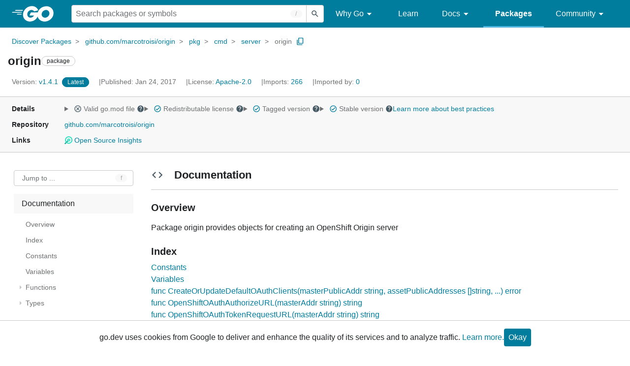

--- FILE ---
content_type: text/html; charset=utf-8
request_url: https://pkg.go.dev/github.com/marcotroisi/origin/pkg/cmd/server/origin
body_size: 197459
content:


<!DOCTYPE html>
<html lang="en" data-layout="responsive" data-local="">
  <head>
    
    <script>
      window.addEventListener('error', window.__err=function f(e){f.p=f.p||[];f.p.push(e)});
    </script>
    <script>
      (function() {
        const theme = document.cookie.match(/prefers-color-scheme=(light|dark|auto)/)?.[1]
        if (theme) {
          document.querySelector('html').setAttribute('data-theme', theme);
        }
      }())
    </script>
    <meta charset="utf-8">
    <meta http-equiv="X-UA-Compatible" content="IE=edge">
    <meta name="viewport" content="width=device-width, initial-scale=1.0">
    <meta name="Description" content="Package origin provides objects for creating an OpenShift Origin server">
    
    <meta class="js-gtmID" data-gtmid="GTM-W8MVQXG">
    <link rel="shortcut icon" href="/static/shared/icon/favicon.ico">
    
  
    <link rel="canonical" href="https://pkg.go.dev/github.com/marcotroisi/origin/pkg/cmd/server/origin">
  

    <link href="/static/frontend/frontend.min.css?version=prod-frontend-00132-rjt" rel="stylesheet">
    
    <link rel="search" type="application/opensearchdescription+xml" href="/opensearch.xml" title="Go Packages">
    
    
  <title>origin package - github.com/marcotroisi/origin/pkg/cmd/server/origin - Go Packages</title>

    
  <link href="/static/frontend/unit/unit.min.css?version=prod-frontend-00132-rjt" rel="stylesheet">
  
  <link href="/static/frontend/unit/main/main.min.css?version=prod-frontend-00132-rjt" rel="stylesheet">


  </head>
  <body>
    
    <script>
      function loadScript(src, mod = true) {
        let s = document.createElement('script');
        s.src = src;
        if (mod) {
          s.type = 'module';
          s.async = true;
          s.defer = true
        }
        document.head.appendChild(s);
      }
      loadScript("/third_party/dialog-polyfill/dialog-polyfill.js", false)
      loadScript("/static/frontend/frontend.js");
    </script>
    
  <header class="go-Header go-Header--full js-siteHeader">
    <div class="go-Header-inner go-Header-inner--dark">
      <nav class="go-Header-nav">
        <a href="https://go.dev/" class="js-headerLogo" data-gtmc="nav link"
            data-test-id="go-header-logo-link" role="heading" aria-level="1">
          <img class="go-Header-logo" src="/static/shared/logo/go-white.svg" alt="Go">
        </a>
         <div class="skip-navigation-wrapper">
            <a class="skip-to-content-link" aria-label="Skip to main content" href="#main-content"> Skip to Main Content </a>
          </div>
        <div class="go-Header-rightContent">
          
<div class="go-SearchForm js-searchForm">
  <form
    class="go-InputGroup go-ShortcutKey go-SearchForm-form"
    action="/search"
    data-shortcut="/"
    data-shortcut-alt="search"
    data-gtmc="search form"
    aria-label="Search for a package"
    role="search"
  >
    <input name="q" class="go-Input js-searchFocus" aria-label="Search for a package" type="search"
        autocapitalize="off" autocomplete="off" autocorrect="off" spellcheck="false"
        placeholder="Search packages or symbols"
        value="" />
    <input name="m" value="" hidden>
    <button class="go-Button go-Button--inverted" aria-label="Submit search">
      <img
        class="go-Icon"
        height="24"
        width="24"
        src="/static/shared/icon/search_gm_grey_24dp.svg"
        alt=""
      />
    </button>
  </form>
  <button class="go-SearchForm-expandSearch js-expandSearch" data-gtmc="nav button"
      aria-label="Open search" data-test-id="expand-search">
    <img class="go-Icon go-Icon--inverted" height="24" width="24"
        src="/static/shared/icon/search_gm_grey_24dp.svg" alt="">

  </button>
</div>

          <ul class="go-Header-menu">
            <li class="go-Header-menuItem">
              <a class="js-desktop-menu-hover" href="#" data-gtmc="nav link">
                Why Go
                <img class="go-Icon" height="24" width="24" src="/static/shared/icon/arrow_drop_down_gm_grey_24dp.svg" alt="submenu dropdown icon">
              </a>
              <ul class="go-Header-submenu go-Header-submenu--why js-desktop-submenu-hover" aria-label="submenu">
                  <li class="go-Header-submenuItem">
                    <div>
                      <a href="https://go.dev/solutions#case-studies">
                        <span>Case Studies</span>
                      </a>
                    </div>
                    <p>Common problems companies solve with Go</p>
                  </li>
                  <li class="go-Header-submenuItem">
                    <div>
                      <a href="https://go.dev/solutions#use-cases">
                        <span>Use Cases</span>
                      </a>
                    </div>
                    <p>Stories about how and why companies use Go</p>
                  </li>
                  <li class="go-Header-submenuItem">
                    <div>
                      <a href="https://go.dev/security/">
                        <span>Security</span>
                      </a>
                    </div>
                    <p>How Go can help keep you secure by default</p>
                  </li>
              </ul>
            </li>
            <li class="go-Header-menuItem">
              <a href="https://go.dev/learn/" data-gtmc="nav link">Learn</a>
            </li>
            <li class="go-Header-menuItem">
              <a class="js-desktop-menu-hover" href="#" data-gtmc="nav link">
                Docs
                <img class="go-Icon" height="24" width="24" src="/static/shared/icon/arrow_drop_down_gm_grey_24dp.svg" alt="submenu dropdown icon">
              </a>
              <ul class="go-Header-submenu go-Header-submenu--docs js-desktop-submenu-hover" aria-label="submenu">
                <li class="go-Header-submenuItem">
                  <div>
                    <a href="https://go.dev/doc/effective_go">
                      <span>Effective Go</span>
                    </a>
                  </div>
                  <p>Tips for writing clear, performant, and idiomatic Go code</p>
                </li>
                <li class="go-Header-submenuItem">
                  <div>
                    <a href="https://go.dev/doc/">
                      <span>Go User Manual</span>
                    </a>
                  </div>
                  <p>A complete introduction to building software with Go</p>
                </li>
                <li class="go-Header-submenuItem">
                  <div>
                    <a href="https://pkg.go.dev/std">
                      <span>Standard library</span>
                    </a>
                  </div>
                  <p>Reference documentation for Go's standard library</p>
                </li>
                <li class="go-Header-submenuItem">
                  <div>
                    <a href="https://go.dev/doc/devel/release">
                      <span>Release Notes</span>
                    </a>
                  </div>
                  <p>Learn what's new in each Go release</p>
                </li>
              </ul>
            </li>
            <li class="go-Header-menuItem go-Header-menuItem--active">
              <a href="/" data-gtmc="nav link">Packages</a>
            </li>
            <li class="go-Header-menuItem">
              <a class="js-desktop-menu-hover" href="#" data-gtmc="nav link">
                Community
                <img class="go-Icon" height="24" width="24" src="/static/shared/icon/arrow_drop_down_gm_grey_24dp.svg" alt="submenu dropdown icon">
              </a>
              <ul class="go-Header-submenu go-Header-submenu--community js-desktop-submenu-hover" aria-label="submenu">
                <li class="go-Header-submenuItem">
                  <div>
                    <a href="https://go.dev/talks/">
                      <span>Recorded Talks</span>
                    </a>
                  </div>
                  <p>Videos from prior events</p>
                </li>
                <li class="go-Header-submenuItem">
                  <div>
                    <a href="https://www.meetup.com/pro/go">
                      <span>Meetups</span>
                      <i class="material-icons">
                        <img class="go-Icon" height="24" width="24"
                            src="/static/shared/icon/launch_gm_grey_24dp.svg" alt="">
                      </i>
                    </a>
                  </div>
                  <p>Meet other local Go developers</p>
                </li>
                <li class="go-Header-submenuItem">
                  <div>
                    <a href="https://github.com/golang/go/wiki/Conferences">
                      <span>Conferences</span>
                      <i class="material-icons">
                        <img class="go-Icon" height="24" width="24"
                            src="/static/shared/icon/launch_gm_grey_24dp.svg" alt="">
                      </i>
                    </a>
                  </div>
                  <p>Learn and network with Go developers from around the world</p>
                </li>
                <li class="go-Header-submenuItem">
                  <div>
                    <a href="https://go.dev/blog">
                      <span>Go blog</span>
                    </a>
                  </div>
                  <p>The Go project's official blog.</p>
                </li>
                <li class="go-Header-submenuItem">
                  <div>
                    <a href="https://go.dev/help">
                      <span>Go project</span>
                    </a>
                  </div>
                  <p>Get help and stay informed from Go</p>
                </li>
                <li class="go-Header-submenuItem">
                  <div>
                    Get connected
                  </div>
                  <p></p>
                  <div class="go-Header-socialIcons">
                      <a
                        class="go-Header-socialIcon"
                        aria-label="Get connected with google-groups (Opens in new window)"
                        title="Get connected with google-groups (Opens in new window)"
                        href="https://groups.google.com/g/golang-nuts">
                        <img src="/static/shared/logo/social/google-groups.svg" />
                      </a>
                      <a
                        class="go-Header-socialIcon"
                        aria-label="Get connected with github (Opens in new window)"
                        title="Get connected with github (Opens in new window)"
                        href="https://github.com/golang">
                        <img src="/static/shared/logo/social/github.svg" />
                      </a>
                      <a
                        class="go-Header-socialIcon"
                        aria-label="Get connected with twitter (Opens in new window)"
                        title="Get connected with twitter (Opens in new window)"
                        href="https://twitter.com/golang">
                        <img src="/static/shared/logo/social/twitter.svg" />
                      </a>
                      <a
                        class="go-Header-socialIcon"
                        aria-label="Get connected with reddit (Opens in new window)"
                        title="Get connected with reddit (Opens in new window)"
                        href="https://www.reddit.com/r/golang/">
                        <img src="/static/shared/logo/social/reddit.svg" />
                      </a>
                      <a
                        class="go-Header-socialIcon"
                        aria-label="Get connected with slack (Opens in new window)"
                        title="Get connected with slack (Opens in new window)"
                        href="https://invite.slack.golangbridge.org/">
                        <img src="/static/shared/logo/social/slack.svg" />
                      </a>
                      <a
                        class="go-Header-socialIcon"
                        aria-label="Get connected with stack-overflow (Opens in new window)"
                        title=""
                        href="https://stackoverflow.com/collectives/go">
                        <img src="/static/shared/logo/social/stack-overflow.svg" />
                      </a>
                  </div>
                </li>
              </ul>
            </li>
          </ul>
          <button class="go-Header-navOpen js-headerMenuButton go-Header-navOpen--white" data-gtmc="nav button" aria-label="Open navigation">
          </button>
        </div>
      </nav>
    </div>
  </header>
  <aside class="go-NavigationDrawer js-header">
    <nav class="go-NavigationDrawer-nav">
      <div class="go-NavigationDrawer-header">
        <a href="https://go.dev/">
          <img class="go-NavigationDrawer-logo" src="/static/shared/logo/go-blue.svg" alt="Go.">
        </a>
      </div>
      <ul class="go-NavigationDrawer-list">
          <li class="go-NavigationDrawer-listItem js-mobile-subnav-trigger go-NavigationDrawer-hasSubnav">
            <a href="#">
              <span>Why Go</span>
              <i class="material-icons">
                <img class="go-Icon" height="24" width="24"
                  src="/static/shared/icon/navigate_next_gm_grey_24dp.svg" alt="">
              </i>
            </a>

            <div class="go-NavigationDrawer go-NavigationDrawer-submenuItem">
              <div class="go-NavigationDrawer-nav">
                <div class="go-NavigationDrawer-header">
                  <a href="#">
                    <i class="material-icons">
                      <img class="go-Icon" height="24" width="24"
                        src="/static/shared/icon/navigate_before_gm_grey_24dp.svg" alt="">
                      </i>
                      Why Go
                  </a>
                </div>
                <ul class="go-NavigationDrawer-list">
                  <li class="go-NavigationDrawer-listItem">
                    <a href="https://go.dev/solutions#case-studies">
                      Case Studies
                    </a>
                  </li>
                  <li class="go-NavigationDrawer-listItem">
                    <a href="https://go.dev/solutions#use-cases">
                      Use Cases
                    </a>
                  </li>
                  <li class="go-NavigationDrawer-listItem">
                    <a href="https://go.dev/security/">
                      Security
                    </a>
                  </li>
                </ul>
              </div>
            </div>
          </li>
          <li class="go-NavigationDrawer-listItem">
            <a href="https://go.dev/learn/">Learn</a>
          </li>
          <li class="go-NavigationDrawer-listItem js-mobile-subnav-trigger go-NavigationDrawer-hasSubnav">
            <a href="#">
              <span>Docs</span>
              <i class="material-icons">
                <img class="go-Icon" height="24" width="24"
                  src="/static/shared/icon/navigate_next_gm_grey_24dp.svg" alt="">
              </i>
            </a>

            <div class="go-NavigationDrawer go-NavigationDrawer-submenuItem">
              <div class="go-NavigationDrawer-nav">
                <div class="go-NavigationDrawer-header">
                  <a href="#"><i class="material-icons">
                    <img class="go-Icon" height="24" width="24"
                      src="/static/shared/icon/navigate_before_gm_grey_24dp.svg" alt="">
                    </i>
                    Docs
                  </a>
                </div>
                <ul class="go-NavigationDrawer-list">
                  <li class="go-NavigationDrawer-listItem">
                    <a href="https://go.dev/doc/effective_go">
                      Effective Go
                    </a>
                  </li>
                  <li class="go-NavigationDrawer-listItem">
                    <a href="https://go.dev/doc/">
                      Go User Manual
                    </a>
                  </li>
                  <li class="go-NavigationDrawer-listItem">
                    <a href="https://pkg.go.dev/std">
                      Standard library
                    </a>
                  </li>
                  <li class="go-NavigationDrawer-listItem">
                    <a href="https://go.dev/doc/devel/release">
                      Release Notes
                    </a>
                  </li>
                </ul>
              </div>
            </div>
          </li>
          <li class="go-NavigationDrawer-listItem go-NavigationDrawer-listItem--active">
            <a href="/">Packages</a>
          </li>
          <li class="go-NavigationDrawer-listItem js-mobile-subnav-trigger go-NavigationDrawer-hasSubnav">
            <a href="#">
              <span>Community</span>
              <i class="material-icons">
                <img class="go-Icon" height="24" width="24"
                  src="/static/shared/icon/navigate_next_gm_grey_24dp.svg" alt="">
              </i>
            </a>
            <div class="go-NavigationDrawer go-NavigationDrawer-submenuItem">
              <div class="go-NavigationDrawer-nav">
                <div class="go-NavigationDrawer-header">
                  <a href="#">
                    <i class="material-icons">
                      <img class="go-Icon" height="24" width="24"
                        src="/static/shared/icon/navigate_before_gm_grey_24dp.svg" alt="">
                    </i>
                    Community
                  </a>
                </div>
                <ul class="go-NavigationDrawer-list">
                  <li class="go-NavigationDrawer-listItem">
                    <a href="https://go.dev/talks/">
                      Recorded Talks
                    </a>
                  </li>
                  <li class="go-NavigationDrawer-listItem">
                    <a href="https://www.meetup.com/pro/go">
                      Meetups
                      <i class="material-icons">
                      <img class="go-Icon" height="24" width="24"
                          src="/static/shared/icon/launch_gm_grey_24dp.svg" alt="">
                      </i>
                    </a>
                  </li>
                  <li class="go-NavigationDrawer-listItem">
                    <a href="https://github.com/golang/go/wiki/Conferences">
                      Conferences
                      <i class="material-icons">
                        <img class="go-Icon" height="24" width="24" src="/static/shared/icon/launch_gm_grey_24dp.svg" alt="">
                      </i>
                    </a>
                  </li>
                  <li class="go-NavigationDrawer-listItem">
                    <a href="https://go.dev/blog">
                      Go blog
                    </a>
                  </li>
                  <li class="go-NavigationDrawer-listItem">
                    <a href="https://go.dev/help">
                      Go project
                    </a>
                  </li>
                  <li class="go-NavigationDrawer-listItem">
                    <div>Get connected</div>
                    <div class="go-Header-socialIcons">
                        <a class="go-Header-socialIcon" href="https://groups.google.com/g/golang-nuts"><img src="/static/shared/logo/social/google-groups.svg" /></a>
                        <a class="go-Header-socialIcon" href="https://github.com/golang"><img src="/static/shared/logo/social/github.svg" /></a>
                        <a class="go-Header-socialIcon" href="https://twitter.com/golang"><img src="/static/shared/logo/social/twitter.svg" /></a>
                        <a class="go-Header-socialIcon" href="https://www.reddit.com/r/golang/"><img src="/static/shared/logo/social/reddit.svg" /></a>
                        <a class="go-Header-socialIcon" href="https://invite.slack.golangbridge.org/"><img src="/static/shared/logo/social/slack.svg" /></a>
                        <a class="go-Header-socialIcon" href="https://stackoverflow.com/collectives/go"><img src="/static/shared/logo/social/stack-overflow.svg" /></a>
                    </div>
                  </li>
                </ul>
              </div>
            </div>
          </li>
      </ul>
    </nav>
  </aside>
  <div class="go-NavigationDrawer-scrim js-scrim" role="presentation"></div>

    
  <main class="go-Main" id="main-content">
    <div class="go-Main-banner" role="alert"></div>
    <header class="go-Main-header js-mainHeader">
  
  
  <nav class="go-Main-headerBreadcrumb go-Breadcrumb" aria-label="Breadcrumb" data-test-id="UnitHeader-breadcrumb">
    <ol>
      
        
          <li data-test-id="UnitHeader-breadcrumbItem">
            <a href="/" data-gtmc="breadcrumb link">Discover Packages</a>
          </li>
        
          <li data-test-id="UnitHeader-breadcrumbItem">
            <a href="/github.com/marcotroisi/origin" data-gtmc="breadcrumb link">github.com/marcotroisi/origin</a>
          </li>
        
          <li data-test-id="UnitHeader-breadcrumbItem">
            <a href="/github.com/marcotroisi/origin/pkg" data-gtmc="breadcrumb link">pkg</a>
          </li>
        
          <li data-test-id="UnitHeader-breadcrumbItem">
            <a href="/github.com/marcotroisi/origin/pkg/cmd" data-gtmc="breadcrumb link">cmd</a>
          </li>
        
          <li data-test-id="UnitHeader-breadcrumbItem">
            <a href="/github.com/marcotroisi/origin/pkg/cmd/server" data-gtmc="breadcrumb link">server</a>
          </li>
        
        <li>
          <a href="/github.com/marcotroisi/origin@v1.4.1/pkg/cmd/server/origin" data-gtmc="breadcrumb link" aria-current="location"
              data-test-id="UnitHeader-breadcrumbCurrent">
            origin
          </a>
          
            <button
              class="go-Button go-Button--inline go-Clipboard js-clipboard"
              title="Copy path to clipboard.&#10;&#10;github.com/marcotroisi/origin/pkg/cmd/server/origin"
              aria-label="Copy Path to Clipboard"
              data-to-copy="github.com/marcotroisi/origin/pkg/cmd/server/origin"
              data-gtmc="breadcrumbs button"
            >
              <img
                class="go-Icon go-Icon--accented"
                height="24"
                width="24"
                src="/static/shared/icon/content_copy_gm_grey_24dp.svg"
                alt=""
              >
            </button>
          
        
      </li>
    </ol>
  </nav>

  <div class="go-Main-headerContent">
    
  <div class="go-Main-headerTitle js-stickyHeader">
    <a class="go-Main-headerLogo" href="https://go.dev/" aria-hidden="true" tabindex="-1" data-gtmc="header link" aria-label="Link to Go Homepage">
      <img height="78" width="207" src="/static/shared/logo/go-blue.svg" alt="Go">
    </a>
    <h1 class="UnitHeader-titleHeading" data-test-id="UnitHeader-title">origin</h1>
    
      <span class="go-Chip go-Chip--inverted">package</span>
    
    
      
        <button
          class="go-Button go-Button--inline go-Clipboard js-clipboard"
          title="Copy path to clipboard.&#10;&#10;github.com/marcotroisi/origin/pkg/cmd/server/origin"
          aria-label="Copy Path to Clipboard"
          data-to-copy="github.com/marcotroisi/origin/pkg/cmd/server/origin"
          data-gtmc="title button"
          tabindex="-1"
        >
          <img
            class="go-Icon go-Icon--accented"
            height="24"
            width="24"
            src="/static/shared/icon/content_copy_gm_grey_24dp.svg"
            alt=""
          />
        </button>
      
    
  </div>

    
      
  <div class="go-Main-headerDetails">
    
      
  <span class="go-Main-headerDetailItem" data-test-id="UnitHeader-version">
    <a href="?tab=versions" aria-label="Version: v1.4.1" 
    data-gtmc="header link" aria-describedby="version-description">
      <span class="go-textSubtle" aria-hidden="true">Version: </span>
        v1.4.1
    </a>
    <div class="screen-reader-only" id="version-description" hidden>
      Opens a new window with list of versions in this module.
    </div>
    
    <span class="DetailsHeader-badge--latest" data-test-id="UnitHeader-minorVersionBanner">
      <span class="go-Chip DetailsHeader-span--latest">Latest</span>
      <span class="go-Chip DetailsHeader-span--notAtLatest">
        Latest
        
  <details class="go-Tooltip js-tooltip" data-gtmc="tooltip">
    <summary>
      <img class="go-Icon go-Icon--inverted" height="24" width="24" src="/static/shared/icon/alert_gm_grey_24dp.svg" alt="Warning">
    </summary>
    <p>This package is not in the latest version of its module.</p>
  </details>

      </span>
      <a href="/github.com/marcotroisi/origin/pkg/cmd/server/origin" aria-label="Go to Latest Version" data-gtmc="header link">
        <span class="go-Chip go-Chip--alert DetailsHeader-span--goToLatest">Go to latest</span>
      </a>
    </span>
  </span>

      
  <span class="go-Main-headerDetailItem" data-test-id="UnitHeader-commitTime">
    Published: Jan 24, 2017
  </span>

      
  <span class="go-Main-headerDetailItem" data-test-id="UnitHeader-licenses">
    License: <a href="/github.com/marcotroisi/origin/pkg/cmd/server/origin?tab=licenses" data-test-id="UnitHeader-license" 
        data-gtmc="header link" aria-describedby="license-description">Apache-2.0</a>
      
    
  </span>
  <div class="screen-reader-only" id="license-description" hidden>
    Opens a new window with license information.
  </div>

      
        
  <span class="go-Main-headerDetailItem" data-test-id="UnitHeader-imports">
    <a href="/github.com/marcotroisi/origin/pkg/cmd/server/origin?tab=imports" aria-label="Imports: 266"
        data-gtmc="header link" aria-describedby="imports-description">
      <span class="go-textSubtle">Imports: </span>266
    </a>
  </span>
  <div class="screen-reader-only" id="imports-description" hidden>
    Opens a new window with list of imports.
  </div>

        
  <span class="go-Main-headerDetailItem" data-test-id="UnitHeader-importedby">
    <a href="/github.com/marcotroisi/origin/pkg/cmd/server/origin?tab=importedby" aria-label="Imported By: 0"
        data-gtmc="header link" aria-describedby="importedby-description">
       <span class="go-textSubtle">Imported by: </span>0
    </a>
  </span>
  <div class="screen-reader-only" id="importedby-description" hidden>
    Opens a new window with list of known importers.
  </div>

      
    
  </div>
  
  <div class="UnitHeader-overflowContainer">
    <svg class="UnitHeader-overflowImage" xmlns="http://www.w3.org/2000/svg" height="24" viewBox="0 0 24 24" width="24">
      <path d="M0 0h24v24H0z" fill="none"/>
      <path d="M12 8c1.1 0 2-.9 2-2s-.9-2-2-2-2 .9-2 2 .9 2 2 2zm0 2c-1.1 0-2 .9-2 2s.9 2 2 2 2-.9 2-2-.9-2-2-2zm0 6c-1.1 0-2 .9-2 2s.9 2 2 2 2-.9 2-2-.9-2-2-2z"/>
    </svg>
    <select class="UnitHeader-overflowSelect js-selectNav" tabindex="-1">
      <option value="/">Main</option>
      <option value="/github.com/marcotroisi/origin/pkg/cmd/server/origin?tab=versions">
        Versions
      </option>
      <option value="/github.com/marcotroisi/origin/pkg/cmd/server/origin?tab=licenses">
        Licenses
      </option>
      
        <option value="/github.com/marcotroisi/origin/pkg/cmd/server/origin?tab=imports">
          Imports
        </option>
        <option value="/github.com/marcotroisi/origin/pkg/cmd/server/origin?tab=importedby">
          Imported By
        </option>
      
    </select>
  </div>


    
  </div>

</header>
    
      <aside class="go-Main-aside  js-mainAside">
  
  <div class="UnitMeta">
    <h2 class="go-textLabel">Details</h2>
    
  <ul class="UnitMeta-details">
    <li>
      <details class="go-Tooltip js-tooltip" data-gtmc="tooltip">
        <summary class="go-textSubtle">
          
  <img class="go-Icon"
    tabindex="0"
    role="button"src="/static/shared/icon/cancel_gm_grey_24dp.svg" alt="unchecked" aria-label="Missing or invalid file, toggle tooltip"height="24" width="24">

          Valid go.mod file
          <img class="go-Icon" role="button" tabindex="0" src="/static/shared/icon/help_gm_grey_24dp.svg" alt="" aria-label="Toggle go.mod validity tooltip" height="24" width="24">
        </summary>
        <p aria-live="polite" role="tooltip">
          The Go module system was introduced in Go 1.11 and is the official dependency management
          solution for Go.
        </p>
      </details>
    </li>
    <li>
      <details class="go-Tooltip js-tooltip" data-gtmc="tooltip">
        <summary class="go-textSubtle">
          
  <img class="go-Icon go-Icon--accented"
    tabindex="0"
    role="button"src="/static/shared/icon/check_circle_gm_grey_24dp.svg" alt="checked" aria-label="Valid file, toggle tooltip"height="24" width="24">

          Redistributable license
          <img class="go-Icon" role="button" tabindex="0" src="/static/shared/icon/help_gm_grey_24dp.svg" alt="" aria-label="Toggle redistributable help tooltip" height="24" width="24">
        </summary>
        <p aria-live="polite" role="tooltip">
          Redistributable licenses place minimal restrictions on how software can be used,
          modified, and redistributed.
        </p>
      </details>
    </li>
    <li>
      <details class="go-Tooltip js-tooltip" data-gtmc="tooltip">
        <summary class="go-textSubtle">
          
  <img class="go-Icon go-Icon--accented"
    tabindex="0"
    role="button"src="/static/shared/icon/check_circle_gm_grey_24dp.svg" alt="checked" aria-label="Valid file, toggle tooltip"height="24" width="24">

          Tagged version
          <img class="go-Icon" role="button" tabindex="0" src="/static/shared/icon/help_gm_grey_24dp.svg" alt="" aria-label="Toggle tagged version tooltip" height="24" width="24">
        </summary>
        <p aria-live="polite" role="tooltip">Modules with tagged versions give importers more predictable builds.</p>
      </details>
    </li>
    <li>
      <details class="go-Tooltip js-tooltip" data-gtmc="tooltip">
        <summary class="go-textSubtle">
          
  <img class="go-Icon go-Icon--accented"
    tabindex="0"
    role="button"src="/static/shared/icon/check_circle_gm_grey_24dp.svg" alt="checked" aria-label="Valid file, toggle tooltip"height="24" width="24">

          Stable version
          <img class="go-Icon" role="button" tabindex="0" aria-label="Toggle stable version tooltip" src="/static/shared/icon/help_gm_grey_24dp.svg" alt="" height="24" width="24">
        </summary>
        <p aria-live="polite" role="tooltip">When a project reaches major version v1 it is considered stable.</p>
      </details>
    </li>
    <li class="UnitMeta-detailsLearn">
      <a href="/about#best-practices" data-gtmc="meta link">Learn more about best practices</a>
    </li>
  </ul>

    <h2 class="go-textLabel">Repository</h2>
    <div class="UnitMeta-repo">
      
        <a href="https://github.com/marcotroisi/origin" title="https://github.com/marcotroisi/origin" target="_blank" rel="noopener">
          github.com/marcotroisi/origin
        </a>
      
    </div>
    
      <h2 class="go-textLabel" data-test-id="links-heading">Links</h2>
      <ul class="UnitMeta-links">
        
        
          <li>
            <a href="https://deps.dev/go/github.com%2Fmarcotroisi%2Forigin/v1.4.1" title="View this module on Open Source Insights"
              target="_blank" rel="noopener" data-test-id="meta-link-depsdev">
              <img class="link-Icon" src="/static/shared/icon/depsdev-logo.svg"
                alt="Open Source Insights Logo" />
              Open Source Insights
            </a>
          </li>
        
        
        
  

        
  

        
  

      </ul>
    
  </div>

</aside>
    
    <nav class="go-Main-nav go-Main-nav--sticky js-mainNav" aria-label="Outline">
  <div class="go-Main-navDesktop">
    
  <div class="UnitOutline-jumpTo">
    <button class="UnitOutline-jumpToInput go-ShortcutKey js-jumpToInput"
        aria-controls="jump-to-modal"
        aria-label="Open Jump to Identifier"
        data-shortcut="f"
        data-shortcut-alt="find"
        data-test-id="jump-to-button" data-gtmc="outline button">
      Jump to ...
    </button>
  </div>
  <ul class="go-Tree js-tree" role="tree" aria-label="Outline">
    
    
      <li>
        <a href="#section-documentation" data-gtmc="outline link">
          Documentation
        </a>
        
<ul>
  
    <li>
      <a href="#pkg-overview" data-gtmc="doc outline link">Overview</a>
    </li>
  <li class="DocNav-overview">
      <a href="#pkg-index" data-gtmc="doc outline link">
        Index
      </a>
    </li>
    <li class="DocNav-constants">
      <a href="#pkg-constants" data-gtmc="doc outline link">
        Constants
      </a>
    </li>
    <li class="DocNav-variables">
      <a href="#pkg-variables" data-gtmc="doc outline link">
        Variables
      </a>
    </li>
    <li class="DocNav-functions">
      <a href="#pkg-functions" data-gtmc="doc outline link">
        Functions
      </a>
      
        <ul>
          
            <li>
              <a href="#CreateOrUpdateDefaultOAuthClients" title="CreateOrUpdateDefaultOAuthClients(masterPublicAddr, assetPublicAddresses, clientRegistry)" data-gtmc="doc outline link">
                CreateOrUpdateDefaultOAuthClients(masterPublicAddr, assetPublicAddresses, clientRegistry)
              </a>
            </li>
          
            <li>
              <a href="#OpenShiftOAuthAuthorizeURL" title="OpenShiftOAuthAuthorizeURL(masterAddr)" data-gtmc="doc outline link">
                OpenShiftOAuthAuthorizeURL(masterAddr)
              </a>
            </li>
          
            <li>
              <a href="#OpenShiftOAuthTokenRequestURL" title="OpenShiftOAuthTokenRequestURL(masterAddr)" data-gtmc="doc outline link">
                OpenShiftOAuthTokenRequestURL(masterAddr)
              </a>
            </li>
          
            <li>
              <a href="#OpenShiftOAuthTokenURL" title="OpenShiftOAuthTokenURL(masterAddr)" data-gtmc="doc outline link">
                OpenShiftOAuthTokenURL(masterAddr)
              </a>
            </li>
          
        </ul>
      
    </li>
    <li class="DocNav-types">
      <a href="#pkg-types" data-gtmc="doc outline link">
        Types
      </a>
      <ul>
        
          
          <li>
            <a href="#APIInstallFunc" title="type APIInstallFunc" data-gtmc="doc outline link">
              type APIInstallFunc
            </a>
            
              <ul>
                
                
                  <li>
                    <a href="#APIInstallFunc.InstallAPI" title="(fn) InstallAPI(container)"
                        data-gtmc="doc outline link">
                      (fn) InstallAPI(container)
                    </a>
                  </li>
                
              </ul>
             
          </li>
        
          
          <li>
            <a href="#APIInstaller" title="type APIInstaller" data-gtmc="doc outline link">
              type APIInstaller
            </a>
             
          </li>
        
          
          <li>
            <a href="#AssetConfig" title="type AssetConfig" data-gtmc="doc outline link">
              type AssetConfig
            </a>
            
              <ul>
                
                  <li>
                    <a href="#NewAssetConfig" title="NewAssetConfig(options, limitRequestOverrides)"
                        data-gtmc="doc outline link">
                      NewAssetConfig(options, limitRequestOverrides)
                    </a>
                  </li>
                
                
                  <li>
                    <a href="#AssetConfig.InstallAPI" title="(c) InstallAPI(container)"
                        data-gtmc="doc outline link">
                      (c) InstallAPI(container)
                    </a>
                  </li>
                
                  <li>
                    <a href="#AssetConfig.Run" title="(c) Run()"
                        data-gtmc="doc outline link">
                      (c) Run()
                    </a>
                  </li>
                
              </ul>
             
          </li>
        
          
          <li>
            <a href="#AuthConfig" title="type AuthConfig" data-gtmc="doc outline link">
              type AuthConfig
            </a>
            
              <ul>
                
                  <li>
                    <a href="#BuildAuthConfig" title="BuildAuthConfig(masterConfig)"
                        data-gtmc="doc outline link">
                      BuildAuthConfig(masterConfig)
                    </a>
                  </li>
                
                
                  <li>
                    <a href="#AuthConfig.InstallAPI" title="(c) InstallAPI(container)"
                        data-gtmc="doc outline link">
                      (c) InstallAPI(container)
                    </a>
                  </li>
                
                  <li>
                    <a href="#AuthConfig.NewOpenShiftOAuthClientConfig" title="(c) NewOpenShiftOAuthClientConfig(client)"
                        data-gtmc="doc outline link">
                      (c) NewOpenShiftOAuthClientConfig(client)
                    </a>
                  </li>
                
              </ul>
             
          </li>
        
          
          <li>
            <a href="#MasterConfig" title="type MasterConfig" data-gtmc="doc outline link">
              type MasterConfig
            </a>
            
              <ul>
                
                  <li>
                    <a href="#BuildMasterConfig" title="BuildMasterConfig(options)"
                        data-gtmc="doc outline link">
                      BuildMasterConfig(options)
                    </a>
                  </li>
                
                
                  <li>
                    <a href="#MasterConfig.BuildConfigChangeControllerClients" title="(c) BuildConfigChangeControllerClients()"
                        data-gtmc="doc outline link">
                      (c) BuildConfigChangeControllerClients()
                    </a>
                  </li>
                
                  <li>
                    <a href="#MasterConfig.BuildConfigWebHookClient" title="(c) BuildConfigWebHookClient()"
                        data-gtmc="doc outline link">
                      (c) BuildConfigWebHookClient()
                    </a>
                  </li>
                
                  <li>
                    <a href="#MasterConfig.BuildControllerClients" title="(c) BuildControllerClients()"
                        data-gtmc="doc outline link">
                      (c) BuildControllerClients()
                    </a>
                  </li>
                
                  <li>
                    <a href="#MasterConfig.BuildImageChangeTriggerControllerClients" title="(c) BuildImageChangeTriggerControllerClients()"
                        data-gtmc="doc outline link">
                      (c) BuildImageChangeTriggerControllerClients()
                    </a>
                  </li>
                
                  <li>
                    <a href="#MasterConfig.BuildLogClient" title="(c) BuildLogClient()"
                        data-gtmc="doc outline link">
                      (c) BuildLogClient()
                    </a>
                  </li>
                
                  <li>
                    <a href="#MasterConfig.BuildPodControllerClients" title="(c) BuildPodControllerClients()"
                        data-gtmc="doc outline link">
                      (c) BuildPodControllerClients()
                    </a>
                  </li>
                
                  <li>
                    <a href="#MasterConfig.DNSServerClient" title="(c) DNSServerClient()"
                        data-gtmc="doc outline link">
                      (c) DNSServerClient()
                    </a>
                  </li>
                
                  <li>
                    <a href="#MasterConfig.DeploymentClient" title="(c) DeploymentClient()"
                        data-gtmc="doc outline link">
                      (c) DeploymentClient()
                    </a>
                  </li>
                
                  <li>
                    <a href="#MasterConfig.DeploymentConfigClients" title="(c) DeploymentConfigClients()"
                        data-gtmc="doc outline link">
                      (c) DeploymentConfigClients()
                    </a>
                  </li>
                
                  <li>
                    <a href="#MasterConfig.DeploymentConfigControllerClients" title="(c) DeploymentConfigControllerClients()"
                        data-gtmc="doc outline link">
                      (c) DeploymentConfigControllerClients()
                    </a>
                  </li>
                
                  <li>
                    <a href="#MasterConfig.DeploymentConfigInstantiateClients" title="(c) DeploymentConfigInstantiateClients()"
                        data-gtmc="doc outline link">
                      (c) DeploymentConfigInstantiateClients()
                    </a>
                  </li>
                
                  <li>
                    <a href="#MasterConfig.DeploymentControllerClients" title="(c) DeploymentControllerClients()"
                        data-gtmc="doc outline link">
                      (c) DeploymentControllerClients()
                    </a>
                  </li>
                
                  <li>
                    <a href="#MasterConfig.DeploymentLogClient" title="(c) DeploymentLogClient()"
                        data-gtmc="doc outline link">
                      (c) DeploymentLogClient()
                    </a>
                  </li>
                
                  <li>
                    <a href="#MasterConfig.DeploymentTriggerControllerClient" title="(c) DeploymentTriggerControllerClient()"
                        data-gtmc="doc outline link">
                      (c) DeploymentTriggerControllerClient()
                    </a>
                  </li>
                
                  <li>
                    <a href="#MasterConfig.GetRestStorage" title="(c) GetRestStorage()"
                        data-gtmc="doc outline link">
                      (c) GetRestStorage()
                    </a>
                  </li>
                
                  <li>
                    <a href="#MasterConfig.GetServiceAccountClients" title="(c) GetServiceAccountClients(name)"
                        data-gtmc="doc outline link">
                      (c) GetServiceAccountClients(name)
                    </a>
                  </li>
                
                  <li>
                    <a href="#MasterConfig.ImageChangeControllerClient" title="(c) ImageChangeControllerClient()"
                        data-gtmc="doc outline link">
                      (c) ImageChangeControllerClient()
                    </a>
                  </li>
                
                  <li>
                    <a href="#MasterConfig.ImageImportControllerClient" title="(c) ImageImportControllerClient()"
                        data-gtmc="doc outline link">
                      (c) ImageImportControllerClient()
                    </a>
                  </li>
                
                  <li>
                    <a href="#MasterConfig.ImageStreamImportSecretClient" title="(c) ImageStreamImportSecretClient()"
                        data-gtmc="doc outline link">
                      (c) ImageStreamImportSecretClient()
                    </a>
                  </li>
                
                  <li>
                    <a href="#MasterConfig.ImageStreamSecretClient" title="(c) ImageStreamSecretClient()"
                        data-gtmc="doc outline link">
                      (c) ImageStreamSecretClient()
                    </a>
                  </li>
                
                  <li>
                    <a href="#MasterConfig.InitializeObjects" title="(c) InitializeObjects()"
                        data-gtmc="doc outline link">
                      (c) InitializeObjects()
                    </a>
                  </li>
                
                  <li>
                    <a href="#MasterConfig.InstallProtectedAPI" title="(c) InstallProtectedAPI(container)"
                        data-gtmc="doc outline link">
                      (c) InstallProtectedAPI(container)
                    </a>
                  </li>
                
                  <li>
                    <a href="#MasterConfig.InstallUnprotectedAPI" title="(c) InstallUnprotectedAPI(container)"
                        data-gtmc="doc outline link">
                      (c) InstallUnprotectedAPI(container)
                    </a>
                  </li>
                
                  <li>
                    <a href="#MasterConfig.KubeClient" title="(c) KubeClient()"
                        data-gtmc="doc outline link">
                      (c) KubeClient()
                    </a>
                  </li>
                
                  <li>
                    <a href="#MasterConfig.OAuthServerClients" title="(c) OAuthServerClients()"
                        data-gtmc="doc outline link">
                      (c) OAuthServerClients()
                    </a>
                  </li>
                
                  <li>
                    <a href="#MasterConfig.OriginNamespaceControllerClients" title="(c) OriginNamespaceControllerClients()"
                        data-gtmc="doc outline link">
                      (c) OriginNamespaceControllerClients()
                    </a>
                  </li>
                
                  <li>
                    <a href="#MasterConfig.PolicyClient" title="(c) PolicyClient()"
                        data-gtmc="doc outline link">
                      (c) PolicyClient()
                    </a>
                  </li>
                
                  <li>
                    <a href="#MasterConfig.ResourceQuotaManagerClients" title="(c) ResourceQuotaManagerClients()"
                        data-gtmc="doc outline link">
                      (c) ResourceQuotaManagerClients()
                    </a>
                  </li>
                
                  <li>
                    <a href="#MasterConfig.RouteAllocator" title="(c) RouteAllocator()"
                        data-gtmc="doc outline link">
                      (c) RouteAllocator()
                    </a>
                  </li>
                
                  <li>
                    <a href="#MasterConfig.RouteAllocatorClients" title="(c) RouteAllocatorClients()"
                        data-gtmc="doc outline link">
                      (c) RouteAllocatorClients()
                    </a>
                  </li>
                
                  <li>
                    <a href="#MasterConfig.Run" title="(c) Run(protected, unprotected)"
                        data-gtmc="doc outline link">
                      (c) Run(protected, unprotected)
                    </a>
                  </li>
                
                  <li>
                    <a href="#MasterConfig.RunAssetServer" title="(c) RunAssetServer()"
                        data-gtmc="doc outline link">
                      (c) RunAssetServer()
                    </a>
                  </li>
                
                  <li>
                    <a href="#MasterConfig.RunBuildConfigChangeController" title="(c) RunBuildConfigChangeController()"
                        data-gtmc="doc outline link">
                      (c) RunBuildConfigChangeController()
                    </a>
                  </li>
                
                  <li>
                    <a href="#MasterConfig.RunBuildController" title="(c) RunBuildController(informers)"
                        data-gtmc="doc outline link">
                      (c) RunBuildController(informers)
                    </a>
                  </li>
                
                  <li>
                    <a href="#MasterConfig.RunBuildImageChangeTriggerController" title="(c) RunBuildImageChangeTriggerController()"
                        data-gtmc="doc outline link">
                      (c) RunBuildImageChangeTriggerController()
                    </a>
                  </li>
                
                  <li>
                    <a href="#MasterConfig.RunBuildPodController" title="(c) RunBuildPodController()"
                        data-gtmc="doc outline link">
                      (c) RunBuildPodController()
                    </a>
                  </li>
                
                  <li>
                    <a href="#MasterConfig.RunClusterQuotaMappingController" title="(c) RunClusterQuotaMappingController()"
                        data-gtmc="doc outline link">
                      (c) RunClusterQuotaMappingController()
                    </a>
                  </li>
                
                  <li>
                    <a href="#MasterConfig.RunClusterQuotaReconciliationController" title="(c) RunClusterQuotaReconciliationController()"
                        data-gtmc="doc outline link">
                      (c) RunClusterQuotaReconciliationController()
                    </a>
                  </li>
                
                  <li>
                    <a href="#MasterConfig.RunDNSServer" title="(c) RunDNSServer()"
                        data-gtmc="doc outline link">
                      (c) RunDNSServer()
                    </a>
                  </li>
                
                  <li>
                    <a href="#MasterConfig.RunDeploymentConfigController" title="(c) RunDeploymentConfigController()"
                        data-gtmc="doc outline link">
                      (c) RunDeploymentConfigController()
                    </a>
                  </li>
                
                  <li>
                    <a href="#MasterConfig.RunDeploymentController" title="(c) RunDeploymentController()"
                        data-gtmc="doc outline link">
                      (c) RunDeploymentController()
                    </a>
                  </li>
                
                  <li>
                    <a href="#MasterConfig.RunDeploymentTriggerController" title="(c) RunDeploymentTriggerController()"
                        data-gtmc="doc outline link">
                      (c) RunDeploymentTriggerController()
                    </a>
                  </li>
                
                  <li>
                    <a href="#MasterConfig.RunGroupCache" title="(c) RunGroupCache()"
                        data-gtmc="doc outline link">
                      (c) RunGroupCache()
                    </a>
                  </li>
                
                  <li>
                    <a href="#MasterConfig.RunHealth" title="(c) RunHealth()"
                        data-gtmc="doc outline link">
                      (c) RunHealth()
                    </a>
                  </li>
                
                  <li>
                    <a href="#MasterConfig.RunImageImportController" title="(c) RunImageImportController()"
                        data-gtmc="doc outline link">
                      (c) RunImageImportController()
                    </a>
                  </li>
                
                  <li>
                    <a href="#MasterConfig.RunIngressIPController" title="(c) RunIngressIPController(client)"
                        data-gtmc="doc outline link">
                      (c) RunIngressIPController(client)
                    </a>
                  </li>
                
                  <li>
                    <a href="#MasterConfig.RunOriginNamespaceController" title="(c) RunOriginNamespaceController()"
                        data-gtmc="doc outline link">
                      (c) RunOriginNamespaceController()
                    </a>
                  </li>
                
                  <li>
                    <a href="#MasterConfig.RunProjectAuthorizationCache" title="(c) RunProjectAuthorizationCache()"
                        data-gtmc="doc outline link">
                      (c) RunProjectAuthorizationCache()
                    </a>
                  </li>
                
                  <li>
                    <a href="#MasterConfig.RunProjectCache" title="(c) RunProjectCache()"
                        data-gtmc="doc outline link">
                      (c) RunProjectCache()
                    </a>
                  </li>
                
                  <li>
                    <a href="#MasterConfig.RunResourceQuotaManager" title="(c) RunResourceQuotaManager(cm)"
                        data-gtmc="doc outline link">
                      (c) RunResourceQuotaManager(cm)
                    </a>
                  </li>
                
                  <li>
                    <a href="#MasterConfig.RunSDNController" title="(c) RunSDNController()"
                        data-gtmc="doc outline link">
                      (c) RunSDNController()
                    </a>
                  </li>
                
                  <li>
                    <a href="#MasterConfig.RunSecurityAllocationController" title="(c) RunSecurityAllocationController()"
                        data-gtmc="doc outline link">
                      (c) RunSecurityAllocationController()
                    </a>
                  </li>
                
                  <li>
                    <a href="#MasterConfig.RunServiceAccountPullSecretsControllers" title="(c) RunServiceAccountPullSecretsControllers()"
                        data-gtmc="doc outline link">
                      (c) RunServiceAccountPullSecretsControllers()
                    </a>
                  </li>
                
                  <li>
                    <a href="#MasterConfig.RunServiceAccountTokensController" title="(c) RunServiceAccountTokensController(cm)"
                        data-gtmc="doc outline link">
                      (c) RunServiceAccountTokensController(cm)
                    </a>
                  </li>
                
                  <li>
                    <a href="#MasterConfig.RunServiceAccountsController" title="(c) RunServiceAccountsController()"
                        data-gtmc="doc outline link">
                      (c) RunServiceAccountsController()
                    </a>
                  </li>
                
                  <li>
                    <a href="#MasterConfig.RunServiceServingCertController" title="(c) RunServiceServingCertController(client)"
                        data-gtmc="doc outline link">
                      (c) RunServiceServingCertController(client)
                    </a>
                  </li>
                
                  <li>
                    <a href="#MasterConfig.RunUnidlingController" title="(c) RunUnidlingController()"
                        data-gtmc="doc outline link">
                      (c) RunUnidlingController()
                    </a>
                  </li>
                
                  <li>
                    <a href="#MasterConfig.SDNControllerClients" title="(c) SDNControllerClients()"
                        data-gtmc="doc outline link">
                      (c) SDNControllerClients()
                    </a>
                  </li>
                
                  <li>
                    <a href="#MasterConfig.SdnClient" title="(c) SdnClient()"
                        data-gtmc="doc outline link">
                      (c) SdnClient()
                    </a>
                  </li>
                
                  <li>
                    <a href="#MasterConfig.SecurityAllocationControllerClient" title="(c) SecurityAllocationControllerClient()"
                        data-gtmc="doc outline link">
                      (c) SecurityAllocationControllerClient()
                    </a>
                  </li>
                
                  <li>
                    <a href="#MasterConfig.ServiceAccountRoleBindingClient" title="(c) ServiceAccountRoleBindingClient()"
                        data-gtmc="doc outline link">
                      (c) ServiceAccountRoleBindingClient()
                    </a>
                  </li>
                
                  <li>
                    <a href="#MasterConfig.UnidlingControllerClients" title="(c) UnidlingControllerClients()"
                        data-gtmc="doc outline link">
                      (c) UnidlingControllerClients()
                    </a>
                  </li>
                
                  <li>
                    <a href="#MasterConfig.WebConsoleEnabled" title="(c) WebConsoleEnabled()"
                        data-gtmc="doc outline link">
                      (c) WebConsoleEnabled()
                    </a>
                  </li>
                
              </ul>
             
          </li>
         
      </ul>
    </li>
  
  
</ul>

      </li>
    
    
      <li>
        <a href="#section-sourcefiles" data-gtmc="outline link">
          Source Files
        </a>
      </li>
    
    
      <li>
        <a href="#section-directories" data-gtmc="outline link">
          Directories
        </a>
      </li>
    
  </ul>

  </div>
  <div class="go-Main-navMobile js-mainNavMobile">
    <label class="go-Label">
      <select class="go-Select">
        
          <option selected disabled>Documentation</option>
        
      </select>
    </label>
  </div>
</nav>
    <article class="go-Main-article js-mainContent">
  <div class="UnitDetails" data-test-id="UnitDetails" style="display: block;">
    <div class="UnitDetails-content js-unitDetailsContent" data-test-id="UnitDetails-content">
      
      
        
          
  <div class="UnitDoc">
    <h2 class="UnitDoc-title" id="section-documentation">
      <img class="go-Icon" height="24" width="24" src="/static/shared/icon/code_gm_grey_24dp.svg" alt="">
      Documentation
      <a class="UnitDoc-idLink" href="#section-documentation" title="Go to Documentation" aria-label="Go to Documentation">¶</a>
    </h2>
    
  
    
  

    <div class="Documentation js-documentation">
      
        

<div class="Documentation-content js-docContent"> <section class="Documentation-overview">
    <h3 tabindex="-1" id="pkg-overview" class="Documentation-overviewHeader">Overview <a href="#pkg-overview" title="Go to Overview" aria-label="Go to Overview">¶</a></h3>

<p>Package origin provides objects for creating an OpenShift Origin server
</p>
</section><section class="Documentation-index">
    <h3 id="pkg-index" class="Documentation-indexHeader">Index <a href="#pkg-index" title="Go to Index" aria-label="Go to Index">¶</a></h3>

<ul class="Documentation-indexList">
<li class="Documentation-indexConstants"><a href="#pkg-constants">Constants</a></li>
<li class="Documentation-indexVariables"><a href="#pkg-variables">Variables</a></li>
<li class="Documentation-indexFunction">
        <a href="#CreateOrUpdateDefaultOAuthClients">func CreateOrUpdateDefaultOAuthClients(masterPublicAddr string, assetPublicAddresses []string, ...) error</a></li>
<li class="Documentation-indexFunction">
        <a href="#OpenShiftOAuthAuthorizeURL">func OpenShiftOAuthAuthorizeURL(masterAddr string) string</a></li>
<li class="Documentation-indexFunction">
        <a href="#OpenShiftOAuthTokenRequestURL">func OpenShiftOAuthTokenRequestURL(masterAddr string) string</a></li>
<li class="Documentation-indexFunction">
        <a href="#OpenShiftOAuthTokenURL">func OpenShiftOAuthTokenURL(masterAddr string) string</a></li>
<li class="Documentation-indexType">
          <a href="#APIInstallFunc">type APIInstallFunc</a></li>
<li><ul class="Documentation-indexTypeMethods">
<li>
            <a href="#APIInstallFunc.InstallAPI">func (fn APIInstallFunc) InstallAPI(container *restful.Container) ([]string, error)</a></li>
</ul></li>
<li class="Documentation-indexType">
          <a href="#APIInstaller">type APIInstaller</a></li>
<li class="Documentation-indexType">
          <a href="#AssetConfig">type AssetConfig</a></li>
<li><ul class="Documentation-indexTypeFunctions">
<li>
            <a href="#NewAssetConfig">func NewAssetConfig(options oapi.AssetConfig, ...) (*AssetConfig, error)</a></li>
</ul></li>
<li><ul class="Documentation-indexTypeMethods">
<li>
            <a href="#AssetConfig.InstallAPI">func (c *AssetConfig) InstallAPI(container *restful.Container) ([]string, error)</a></li>
<li>
            <a href="#AssetConfig.Run">func (c *AssetConfig) Run()</a></li>
</ul></li>
<li class="Documentation-indexType">
          <a href="#AuthConfig">type AuthConfig</a></li>
<li><ul class="Documentation-indexTypeFunctions">
<li>
            <a href="#BuildAuthConfig">func BuildAuthConfig(masterConfig *MasterConfig) (*AuthConfig, error)</a></li>
</ul></li>
<li><ul class="Documentation-indexTypeMethods">
<li>
            <a href="#AuthConfig.InstallAPI">func (c *AuthConfig) InstallAPI(container *restful.Container) ([]string, error)</a></li>
<li>
            <a href="#AuthConfig.NewOpenShiftOAuthClientConfig">func (c *AuthConfig) NewOpenShiftOAuthClientConfig(client *oauthapi.OAuthClient) *osincli.ClientConfig</a></li>
</ul></li>
<li class="Documentation-indexType">
          <a href="#MasterConfig">type MasterConfig</a></li>
<li><ul class="Documentation-indexTypeFunctions">
<li>
            <a href="#BuildMasterConfig">func BuildMasterConfig(options configapi.MasterConfig) (*MasterConfig, error)</a></li>
</ul></li>
<li><ul class="Documentation-indexTypeMethods">
<li>
            <a href="#MasterConfig.BuildConfigChangeControllerClients">func (c *MasterConfig) BuildConfigChangeControllerClients() (*osclient.Client, *kclient.Client)</a></li>
<li>
            <a href="#MasterConfig.BuildConfigWebHookClient">func (c *MasterConfig) BuildConfigWebHookClient() *osclient.Client</a></li>
<li>
            <a href="#MasterConfig.BuildControllerClients">func (c *MasterConfig) BuildControllerClients() (*osclient.Client, *kclient.Client)</a></li>
<li>
            <a href="#MasterConfig.BuildImageChangeTriggerControllerClients">func (c *MasterConfig) BuildImageChangeTriggerControllerClients() (*osclient.Client, *kclient.Client)</a></li>
<li>
            <a href="#MasterConfig.BuildLogClient">func (c *MasterConfig) BuildLogClient() *kclient.Client</a></li>
<li>
            <a href="#MasterConfig.BuildPodControllerClients">func (c *MasterConfig) BuildPodControllerClients() (*osclient.Client, *kclient.Client)</a></li>
<li>
            <a href="#MasterConfig.DNSServerClient">func (c *MasterConfig) DNSServerClient() *kclient.Client</a></li>
<li>
            <a href="#MasterConfig.DeploymentClient">func (c *MasterConfig) DeploymentClient() *kclient.Client</a></li>
<li>
            <a href="#MasterConfig.DeploymentConfigClients">func (c *MasterConfig) DeploymentConfigClients() (*osclient.Client, *kclient.Client)</a></li>
<li>
            <a href="#MasterConfig.DeploymentConfigControllerClients">func (c *MasterConfig) DeploymentConfigControllerClients() (*osclient.Client, *kclient.Client)</a></li>
<li>
            <a href="#MasterConfig.DeploymentConfigInstantiateClients">func (c *MasterConfig) DeploymentConfigInstantiateClients() (*osclient.Client, *kclient.Client)</a></li>
<li>
            <a href="#MasterConfig.DeploymentControllerClients">func (c *MasterConfig) DeploymentControllerClients() (*osclient.Client, *kclient.Client)</a></li>
<li>
            <a href="#MasterConfig.DeploymentLogClient">func (c *MasterConfig) DeploymentLogClient() *kclient.Client</a></li>
<li>
            <a href="#MasterConfig.DeploymentTriggerControllerClient">func (c *MasterConfig) DeploymentTriggerControllerClient() *osclient.Client</a></li>
<li>
            <a href="#MasterConfig.GetRestStorage">func (c *MasterConfig) GetRestStorage() map[string]rest.Storage</a></li>
<li>
            <a href="#MasterConfig.GetServiceAccountClients">func (c *MasterConfig) GetServiceAccountClients(name string) (*restclient.Config, *osclient.Client, *kclient.Client, error)</a></li>
<li>
            <a href="#MasterConfig.ImageChangeControllerClient">func (c *MasterConfig) ImageChangeControllerClient() *osclient.Client</a></li>
<li>
            <a href="#MasterConfig.ImageImportControllerClient">func (c *MasterConfig) ImageImportControllerClient() *osclient.Client</a></li>
<li>
            <a href="#MasterConfig.ImageStreamImportSecretClient">func (c *MasterConfig) ImageStreamImportSecretClient() *osclient.Client</a></li>
<li>
            <a href="#MasterConfig.ImageStreamSecretClient">func (c *MasterConfig) ImageStreamSecretClient() *kclient.Client</a></li>
<li>
            <a href="#MasterConfig.InitializeObjects">func (c *MasterConfig) InitializeObjects()</a></li>
<li>
            <a href="#MasterConfig.InstallProtectedAPI">func (c *MasterConfig) InstallProtectedAPI(container *restful.Container) ([]string, error)</a></li>
<li>
            <a href="#MasterConfig.InstallUnprotectedAPI">func (c *MasterConfig) InstallUnprotectedAPI(container *restful.Container) ([]string, error)</a></li>
<li>
            <a href="#MasterConfig.KubeClient">func (c *MasterConfig) KubeClient() *kclient.Client</a></li>
<li>
            <a href="#MasterConfig.OAuthServerClients">func (c *MasterConfig) OAuthServerClients() (*osclient.Client, *kclient.Client)</a></li>
<li>
            <a href="#MasterConfig.OriginNamespaceControllerClients">func (c *MasterConfig) OriginNamespaceControllerClients() (*osclient.Client, *kclient.Client)</a></li>
<li>
            <a href="#MasterConfig.PolicyClient">func (c *MasterConfig) PolicyClient() *osclient.Client</a></li>
<li>
            <a href="#MasterConfig.ResourceQuotaManagerClients">func (c *MasterConfig) ResourceQuotaManagerClients() (*osclient.Client, *internalclientset.Clientset)</a></li>
<li>
            <a href="#MasterConfig.RouteAllocator">func (c *MasterConfig) RouteAllocator() *routeallocationcontroller.RouteAllocationController</a></li>
<li>
            <a href="#MasterConfig.RouteAllocatorClients">func (c *MasterConfig) RouteAllocatorClients() (*osclient.Client, *kclient.Client)</a></li>
<li>
            <a href="#MasterConfig.Run">func (c *MasterConfig) Run(protected []APIInstaller, unprotected []APIInstaller)</a></li>
<li>
            <a href="#MasterConfig.RunAssetServer">func (c *MasterConfig) RunAssetServer()</a></li>
<li>
            <a href="#MasterConfig.RunBuildConfigChangeController">func (c *MasterConfig) RunBuildConfigChangeController()</a></li>
<li>
            <a href="#MasterConfig.RunBuildController">func (c *MasterConfig) RunBuildController(informers shared.InformerFactory) error</a></li>
<li>
            <a href="#MasterConfig.RunBuildImageChangeTriggerController">func (c *MasterConfig) RunBuildImageChangeTriggerController()</a></li>
<li>
            <a href="#MasterConfig.RunBuildPodController">func (c *MasterConfig) RunBuildPodController()</a></li>
<li>
            <a href="#MasterConfig.RunClusterQuotaMappingController">func (c *MasterConfig) RunClusterQuotaMappingController()</a></li>
<li>
            <a href="#MasterConfig.RunClusterQuotaReconciliationController">func (c *MasterConfig) RunClusterQuotaReconciliationController()</a></li>
<li>
            <a href="#MasterConfig.RunDNSServer">func (c *MasterConfig) RunDNSServer()</a></li>
<li>
            <a href="#MasterConfig.RunDeploymentConfigController">func (c *MasterConfig) RunDeploymentConfigController()</a></li>
<li>
            <a href="#MasterConfig.RunDeploymentController">func (c *MasterConfig) RunDeploymentController()</a></li>
<li>
            <a href="#MasterConfig.RunDeploymentTriggerController">func (c *MasterConfig) RunDeploymentTriggerController()</a></li>
<li>
            <a href="#MasterConfig.RunGroupCache">func (c *MasterConfig) RunGroupCache()</a></li>
<li>
            <a href="#MasterConfig.RunHealth">func (c *MasterConfig) RunHealth()</a></li>
<li>
            <a href="#MasterConfig.RunImageImportController">func (c *MasterConfig) RunImageImportController()</a></li>
<li>
            <a href="#MasterConfig.RunIngressIPController">func (c *MasterConfig) RunIngressIPController(client *kclient.Client)</a></li>
<li>
            <a href="#MasterConfig.RunOriginNamespaceController">func (c *MasterConfig) RunOriginNamespaceController()</a></li>
<li>
            <a href="#MasterConfig.RunProjectAuthorizationCache">func (c *MasterConfig) RunProjectAuthorizationCache()</a></li>
<li>
            <a href="#MasterConfig.RunProjectCache">func (c *MasterConfig) RunProjectCache()</a></li>
<li>
            <a href="#MasterConfig.RunResourceQuotaManager">func (c *MasterConfig) RunResourceQuotaManager(cm *cmapp.CMServer)</a></li>
<li>
            <a href="#MasterConfig.RunSDNController">func (c *MasterConfig) RunSDNController()</a></li>
<li>
            <a href="#MasterConfig.RunSecurityAllocationController">func (c *MasterConfig) RunSecurityAllocationController()</a></li>
<li>
            <a href="#MasterConfig.RunServiceAccountPullSecretsControllers">func (c *MasterConfig) RunServiceAccountPullSecretsControllers()</a></li>
<li>
            <a href="#MasterConfig.RunServiceAccountTokensController">func (c *MasterConfig) RunServiceAccountTokensController(cm *cmapp.CMServer)</a></li>
<li>
            <a href="#MasterConfig.RunServiceAccountsController">func (c *MasterConfig) RunServiceAccountsController()</a></li>
<li>
            <a href="#MasterConfig.RunServiceServingCertController">func (c *MasterConfig) RunServiceServingCertController(client *kclient.Client)</a></li>
<li>
            <a href="#MasterConfig.RunUnidlingController">func (c *MasterConfig) RunUnidlingController()</a></li>
<li>
            <a href="#MasterConfig.SDNControllerClients">func (c *MasterConfig) SDNControllerClients() (*osclient.Client, *kclient.Client)</a></li>
<li>
            <a href="#MasterConfig.SdnClient">func (c *MasterConfig) SdnClient() *osclient.Client</a></li>
<li>
            <a href="#MasterConfig.SecurityAllocationControllerClient">func (c *MasterConfig) SecurityAllocationControllerClient() *kclient.Client</a></li>
<li>
            <a href="#MasterConfig.ServiceAccountRoleBindingClient">func (c *MasterConfig) ServiceAccountRoleBindingClient() *osclient.Client</a></li>
<li>
            <a href="#MasterConfig.UnidlingControllerClients">func (c *MasterConfig) UnidlingControllerClients() (*osclient.Client, *kclient.Client)</a></li>
<li>
            <a href="#MasterConfig.WebConsoleEnabled">func (c *MasterConfig) WebConsoleEnabled() bool</a></li>
</ul></li>
</ul>
</section><h3 tabindex="-1" id="pkg-constants" class="Documentation-constantsHeader">Constants <a href="#pkg-constants" title="Go to Constants" aria-label="Go to Constants">¶</a></h3>

  <section class="Documentation-constants">
    <div class="Documentation-declaration">
      <span class="Documentation-declarationLink"><a class="Documentation-source" href="https://github.com/marcotroisi/origin/blob/v1.4.1/pkg/cmd/server/origin/auth.go#L71">View Source</a></span>
      <pre>const (
<span id="OpenShiftOAuthAPIPrefix" data-kind="constant">	OpenShiftOAuthAPIPrefix = &#34;/oauth&#34;
</span>
<span id="OpenShiftApprovePrefix" data-kind="constant">	OpenShiftApprovePrefix       = &#34;/oauth/approve&#34;
</span><span id="OpenShiftOAuthCallbackPrefix" data-kind="constant">	OpenShiftOAuthCallbackPrefix = &#34;/oauth2callback&#34;
</span><span id="OpenShiftWebConsoleClientID" data-kind="constant">	OpenShiftWebConsoleClientID  = &#34;openshift-web-console&#34;
</span><span id="OpenShiftBrowserClientID" data-kind="constant">	OpenShiftBrowserClientID     = &#34;openshift-browser-client&#34;
</span><span id="OpenShiftCLIClientID" data-kind="constant">	OpenShiftCLIClientID         = &#34;openshift-challenging-client&#34;
</span>)</pre>
    </div>
  

    <div class="Documentation-declaration">
      <span class="Documentation-declarationLink"><a class="Documentation-source" href="https://github.com/marcotroisi/origin/blob/v1.4.1/pkg/cmd/server/origin/master.go#L134">View Source</a></span>
      <pre>const (
<span id="LegacyOpenShiftAPIPrefix" data-kind="constant">	LegacyOpenShiftAPIPrefix = &#34;/osapi&#34; <span class="comment">// TODO: make configurable</span>
</span><span id="OpenShiftAPIPrefix" data-kind="constant">	OpenShiftAPIPrefix       = &#34;/oapi&#34;  <span class="comment">// TODO: make configurable</span>
</span><span id="KubernetesAPIPrefix" data-kind="constant">	KubernetesAPIPrefix      = &#34;/api&#34;   <span class="comment">// TODO: make configurable</span>
</span><span id="KubernetesAPIGroupPrefix" data-kind="constant">	KubernetesAPIGroupPrefix = &#34;/apis&#34;  <span class="comment">// TODO: make configurable</span>
</span><span id="OpenShiftAPIV1" data-kind="constant">	OpenShiftAPIV1           = &#34;v1&#34;
</span><span id="OpenShiftAPIPrefixV1" data-kind="constant">	OpenShiftAPIPrefixV1     = <a href="#OpenShiftAPIPrefix">OpenShiftAPIPrefix</a> + &#34;/&#34; + <a href="#OpenShiftAPIV1">OpenShiftAPIV1</a>
</span>)</pre>
    </div>
  
</section>

  <h3 tabindex="-1" id="pkg-variables" class="Documentation-variablesHeader">Variables <a href="#pkg-variables" title="Go to Variables" aria-label="Go to Variables">¶</a></h3>

  <section class="Documentation-variables">
    <div class="Documentation-declaration">
      <span class="Documentation-declarationLink"><a class="Documentation-source" href="https://github.com/marcotroisi/origin/blob/v1.4.1/pkg/cmd/server/origin/master_config.go#L325">View Source</a></span>
      <pre>var (

<span id="KubeAdmissionPlugins" data-kind="variable">	<span class="comment">// KubeAdmissionPlugins gives the in-order default admission chain for kube resources.</span>
</span>	KubeAdmissionPlugins = []<a href="/builtin#string">string</a>{
		<a href="/k8s.io/kubernetes/plugin/pkg/admission/namespace/lifecycle">lifecycle</a>.<a href="/k8s.io/kubernetes/plugin/pkg/admission/namespace/lifecycle#PluginName">PluginName</a>,
		&#34;RunOnceDuration&#34;,
		&#34;PodNodeConstraints&#34;,
		&#34;OriginPodNodeEnvironment&#34;,
		<a href="/github.com/openshift/origin/pkg/quota/admission/clusterresourceoverride/api">overrideapi</a>.<a href="/github.com/openshift/origin/pkg/quota/admission/clusterresourceoverride/api#PluginName">PluginName</a>,
		<a href="/github.com/openshift/origin/pkg/service/admission">serviceadmit</a>.<a href="/github.com/openshift/origin/pkg/service/admission#ExternalIPPluginName">ExternalIPPluginName</a>,
		<a href="/github.com/openshift/origin/pkg/service/admission">serviceadmit</a>.<a href="/github.com/openshift/origin/pkg/service/admission#RestrictedEndpointsPluginName">RestrictedEndpointsPluginName</a>,
		<a href="/github.com/openshift/origin/pkg/image/admission/imagepolicy/api">imagepolicy</a>.<a href="/github.com/openshift/origin/pkg/image/admission/imagepolicy/api#PluginName">PluginName</a>,
		&#34;ImagePolicyWebhook&#34;,
		&#34;LimitRanger&#34;,
		&#34;ServiceAccount&#34;,
		&#34;SecurityContextConstraint&#34;,
		<a href="/k8s.io/kubernetes/plugin/pkg/admission/storageclass/default">storageclassdefaultadmission</a>.<a href="/k8s.io/kubernetes/plugin/pkg/admission/storageclass/default#PluginName">PluginName</a>,
		&#34;AlwaysPullImages&#34;,
		&#34;LimitPodHardAntiAffinityTopology&#34;,
		&#34;SCCExecRestrictions&#34;,
		&#34;PersistentVolumeLabel&#34;,
		&#34;OwnerReferencesPermissionEnforcement&#34;,

		<a href="/github.com/openshift/origin/pkg/quota/admission/resourcequota">quotaadmission</a>.<a href="/github.com/openshift/origin/pkg/quota/admission/resourcequota#PluginName">PluginName</a>,
		&#34;openshift.io/ClusterResourceQuota&#34;,
	}

<span id="CombinedAdmissionControlPlugins" data-kind="variable">	<span class="comment">// CombinedAdmissionControlPlugins gives the in-order default admission chain for all resources resources.</span>
</span>	<span class="comment">// When possible, this list is used.  The set of openshift+kube chains must exactly match this set.  In addition,</span>
	<span class="comment">// the order specified in the openshift and kube chains must match the order here.</span>
	CombinedAdmissionControlPlugins = []<a href="/builtin#string">string</a>{
		<a href="/k8s.io/kubernetes/plugin/pkg/admission/namespace/lifecycle">lifecycle</a>.<a href="/k8s.io/kubernetes/plugin/pkg/admission/namespace/lifecycle#PluginName">PluginName</a>,
		&#34;ProjectRequestLimit&#34;,
		&#34;OriginNamespaceLifecycle&#34;,
		&#34;openshift.io/RestrictSubjectBindings&#34;,
		&#34;PodNodeConstraints&#34;,
		&#34;openshift.io/JenkinsBootstrapper&#34;,
		&#34;BuildByStrategy&#34;,
		<a href="/github.com/openshift/origin/pkg/image/admission">imageadmission</a>.<a href="/github.com/openshift/origin/pkg/image/admission#PluginName">PluginName</a>,
		&#34;RunOnceDuration&#34;,
		&#34;PodNodeConstraints&#34;,
		&#34;OriginPodNodeEnvironment&#34;,
		<a href="/github.com/openshift/origin/pkg/quota/admission/clusterresourceoverride/api">overrideapi</a>.<a href="/github.com/openshift/origin/pkg/quota/admission/clusterresourceoverride/api#PluginName">PluginName</a>,
		<a href="/github.com/openshift/origin/pkg/service/admission">serviceadmit</a>.<a href="/github.com/openshift/origin/pkg/service/admission#ExternalIPPluginName">ExternalIPPluginName</a>,
		<a href="/github.com/openshift/origin/pkg/service/admission">serviceadmit</a>.<a href="/github.com/openshift/origin/pkg/service/admission#RestrictedEndpointsPluginName">RestrictedEndpointsPluginName</a>,
		<a href="/github.com/openshift/origin/pkg/image/admission/imagepolicy/api">imagepolicy</a>.<a href="/github.com/openshift/origin/pkg/image/admission/imagepolicy/api#PluginName">PluginName</a>,
		&#34;ImagePolicyWebhook&#34;,
		&#34;LimitRanger&#34;,
		&#34;ServiceAccount&#34;,
		&#34;SecurityContextConstraint&#34;,
		<a href="/k8s.io/kubernetes/plugin/pkg/admission/storageclass/default">storageclassdefaultadmission</a>.<a href="/k8s.io/kubernetes/plugin/pkg/admission/storageclass/default#PluginName">PluginName</a>,
		&#34;AlwaysPullImages&#34;,
		&#34;LimitPodHardAntiAffinityTopology&#34;,
		&#34;SCCExecRestrictions&#34;,
		&#34;PersistentVolumeLabel&#34;,
		&#34;OwnerReferencesPermissionEnforcement&#34;,

		<a href="/github.com/openshift/origin/pkg/quota/admission/resourcequota">quotaadmission</a>.<a href="/github.com/openshift/origin/pkg/quota/admission/resourcequota#PluginName">PluginName</a>,
		&#34;openshift.io/ClusterResourceQuota&#34;,
	}
)</pre>
    </div>
  
</section>

  <h3 tabindex="-1" id="pkg-functions" class="Documentation-functionsHeader">Functions <a href="#pkg-functions" title="Go to Functions" aria-label="Go to Functions">¶</a></h3>

  <section class="Documentation-functions"><div class="Documentation-function">
	  
  
  
    <h4 tabindex="-1" id="CreateOrUpdateDefaultOAuthClients" data-kind="function" class="Documentation-functionHeader">
      <span>func <a class="Documentation-source" href="https://github.com/marcotroisi/origin/blob/v1.4.1/pkg/cmd/server/origin/auth.go#L289">CreateOrUpdateDefaultOAuthClients</a> <a class="Documentation-idLink" href="#CreateOrUpdateDefaultOAuthClients" title="Go to CreateOrUpdateDefaultOAuthClients" aria-label="Go to CreateOrUpdateDefaultOAuthClients">¶</a></span>
  <span class="Documentation-sinceVersion">
    
      <span class="Documentation-sinceVersionLabel">added in</span>
      <span class="Documentation-sinceVersionVersion">v0.2.1</span>
    
  </span>
</h4>

    
    <div class="Documentation-declaration">
      <pre>func CreateOrUpdateDefaultOAuthClients(masterPublicAddr <a href="/builtin#string">string</a>, assetPublicAddresses []<a href="/builtin#string">string</a>, clientRegistry <a href="/github.com/openshift/origin/pkg/oauth/registry/oauthclient">clientregistry</a>.<a href="/github.com/openshift/origin/pkg/oauth/registry/oauthclient#Registry">Registry</a>) <a href="/builtin#error">error</a></pre>
    </div>
  

  

        </div><div class="Documentation-function">
	  
  
  
    <h4 tabindex="-1" id="OpenShiftOAuthAuthorizeURL" data-kind="function" class="Documentation-functionHeader">
      <span>func <a class="Documentation-source" href="https://github.com/marcotroisi/origin/blob/v1.4.1/pkg/cmd/server/origin/auth.go#L233">OpenShiftOAuthAuthorizeURL</a> <a class="Documentation-idLink" href="#OpenShiftOAuthAuthorizeURL" title="Go to OpenShiftOAuthAuthorizeURL" aria-label="Go to OpenShiftOAuthAuthorizeURL">¶</a></span>
  <span class="Documentation-sinceVersion">
    
      <span class="Documentation-sinceVersionLabel">added in</span>
      <span class="Documentation-sinceVersionVersion">v0.2.2</span>
    
  </span>
</h4>

    
    <div class="Documentation-declaration">
      <pre>func OpenShiftOAuthAuthorizeURL(masterAddr <a href="/builtin#string">string</a>) <a href="/builtin#string">string</a></pre>
    </div>
  

  

        </div><div class="Documentation-function">
	  
  
  
    <h4 tabindex="-1" id="OpenShiftOAuthTokenRequestURL" data-kind="function" class="Documentation-functionHeader">
      <span>func <a class="Documentation-source" href="https://github.com/marcotroisi/origin/blob/v1.4.1/pkg/cmd/server/origin/auth.go#L239">OpenShiftOAuthTokenRequestURL</a> <a class="Documentation-idLink" href="#OpenShiftOAuthTokenRequestURL" title="Go to OpenShiftOAuthTokenRequestURL" aria-label="Go to OpenShiftOAuthTokenRequestURL">¶</a></span>
  <span class="Documentation-sinceVersion">
    
      <span class="Documentation-sinceVersionLabel">added in</span>
      <span class="Documentation-sinceVersionVersion">v0.4.4</span>
    
  </span>
</h4>

    
    <div class="Documentation-declaration">
      <pre>func OpenShiftOAuthTokenRequestURL(masterAddr <a href="/builtin#string">string</a>) <a href="/builtin#string">string</a></pre>
    </div>
  

  

        </div><div class="Documentation-function">
	  
  
  
    <h4 tabindex="-1" id="OpenShiftOAuthTokenURL" data-kind="function" class="Documentation-functionHeader">
      <span>func <a class="Documentation-source" href="https://github.com/marcotroisi/origin/blob/v1.4.1/pkg/cmd/server/origin/auth.go#L236">OpenShiftOAuthTokenURL</a> <a class="Documentation-idLink" href="#OpenShiftOAuthTokenURL" title="Go to OpenShiftOAuthTokenURL" aria-label="Go to OpenShiftOAuthTokenURL">¶</a></span>
  <span class="Documentation-sinceVersion">
    
      <span class="Documentation-sinceVersionLabel">added in</span>
      <span class="Documentation-sinceVersionVersion">v0.2.2</span>
    
  </span>
</h4>

    
    <div class="Documentation-declaration">
      <pre>func OpenShiftOAuthTokenURL(masterAddr <a href="/builtin#string">string</a>) <a href="/builtin#string">string</a></pre>
    </div>
  

  

        </div></section>

  <h3 tabindex="-1" id="pkg-types" class="Documentation-typesHeader">Types <a href="#pkg-types" title="Go to Types" aria-label="Go to Types">¶</a></h3>

  <section class="Documentation-types"><div class="Documentation-type">
      
  
  
    <h4 tabindex="-1" id="APIInstallFunc" data-kind="type" class="Documentation-typeHeader">
      <span>type <a class="Documentation-source" href="https://github.com/marcotroisi/origin/blob/v1.4.1/pkg/cmd/server/origin/master.go#L162">APIInstallFunc</a> <a class="Documentation-idLink" href="#APIInstallFunc" title="Go to APIInstallFunc" aria-label="Go to APIInstallFunc">¶</a></span>
  <span class="Documentation-sinceVersion">
    
      <span class="Documentation-sinceVersionLabel">added in</span>
      <span class="Documentation-sinceVersionVersion">v0.2.2</span>
    
  </span>
</h4>

    
    <div class="Documentation-declaration">
      <pre>type APIInstallFunc func(*<a href="/github.com/emicklei/go-restful">restful</a>.<a href="/github.com/emicklei/go-restful#Container">Container</a>) ([]<a href="/builtin#string">string</a>, <a href="/builtin#error">error</a>)</pre>
    </div>
  <p>APIInstallFunc is a function for installing APIs
</p>
<div class="Documentation-typeMethod">
    
  
  
    <h4 tabindex="-1" id="APIInstallFunc.InstallAPI" data-kind="method" class="Documentation-typeMethodHeader">
      <span>func (APIInstallFunc) <a class="Documentation-source" href="https://github.com/marcotroisi/origin/blob/v1.4.1/pkg/cmd/server/origin/master.go#L165">InstallAPI</a> <a class="Documentation-idLink" href="#APIInstallFunc.InstallAPI" title="Go to APIInstallFunc.InstallAPI" aria-label="Go to APIInstallFunc.InstallAPI">¶</a></span>
  <span class="Documentation-sinceVersion">
    
      <span class="Documentation-sinceVersionLabel">added in</span>
      <span class="Documentation-sinceVersionVersion">v0.2.2</span>
    
  </span>
</h4>

    
    <div class="Documentation-declaration">
      <pre>func (fn <a href="#APIInstallFunc">APIInstallFunc</a>) InstallAPI(container *<a href="/github.com/emicklei/go-restful">restful</a>.<a href="/github.com/emicklei/go-restful#Container">Container</a>) ([]<a href="/builtin#string">string</a>, <a href="/builtin#error">error</a>)</pre>
    </div>
  <p>InstallAPI implements APIInstaller
</p>

  

  </div>
  

    </div><div class="Documentation-type">
      
  
  
    <h4 tabindex="-1" id="APIInstaller" data-kind="type" class="Documentation-typeHeader">
      <span>type <a class="Documentation-source" href="https://github.com/marcotroisi/origin/blob/v1.4.1/pkg/cmd/server/origin/master.go#L156">APIInstaller</a> <a class="Documentation-idLink" href="#APIInstaller" title="Go to APIInstaller" aria-label="Go to APIInstaller">¶</a></span>
  <span class="Documentation-sinceVersion">
    
  </span>
</h4>

    
    <div class="Documentation-declaration">
      <pre>type APIInstaller interface {
<span id="APIInstaller.InstallAPI" data-kind="method">	<span class="comment">// InstallAPI returns an array of strings describing what was installed</span>
</span>	InstallAPI(*<a href="/github.com/emicklei/go-restful">restful</a>.<a href="/github.com/emicklei/go-restful#Container">Container</a>) ([]<a href="/builtin#string">string</a>, <a href="/builtin#error">error</a>)
}</pre>
    </div>
  <p>APIInstaller installs additional API components into this server
</p>

  

    </div><div class="Documentation-type">
      
  
  
    <h4 tabindex="-1" id="AssetConfig" data-kind="type" class="Documentation-typeHeader">
      <span>type <a class="Documentation-source" href="https://github.com/marcotroisi/origin/blob/v1.4.1/pkg/cmd/server/origin/asset_config.go#L9">AssetConfig</a> <a class="Documentation-idLink" href="#AssetConfig" title="Go to AssetConfig" aria-label="Go to AssetConfig">¶</a></span>
  <span class="Documentation-sinceVersion">
    
      <span class="Documentation-sinceVersionLabel">added in</span>
      <span class="Documentation-sinceVersionVersion">v0.4.2</span>
    
  </span>
</h4>

    
    <div class="Documentation-declaration">
      <pre>type AssetConfig struct {
<span id="AssetConfig.Options" data-kind="field">	Options               <a href="/github.com/openshift/origin/pkg/cmd/server/api">oapi</a>.<a href="/github.com/openshift/origin/pkg/cmd/server/api#AssetConfig">AssetConfig</a>
</span><span id="AssetConfig.LimitRequestOverrides" data-kind="field">	LimitRequestOverrides *<a href="/github.com/openshift/origin/pkg/quota/admission/clusterresourceoverride/api">api</a>.<a href="/github.com/openshift/origin/pkg/quota/admission/clusterresourceoverride/api#ClusterResourceOverrideConfig">ClusterResourceOverrideConfig</a>
</span>}</pre>
    </div>
  <p>AssetConfig defines the required parameters for starting the OpenShift master
</p>
<div class="Documentation-typeFunc">
    
  
  
    <h4 tabindex="-1" id="NewAssetConfig" data-kind="function" class="Documentation-typeFuncHeader">
      <span>func <a class="Documentation-source" href="https://github.com/marcotroisi/origin/blob/v1.4.1/pkg/cmd/server/origin/asset_config.go#L15">NewAssetConfig</a> <a class="Documentation-idLink" href="#NewAssetConfig" title="Go to NewAssetConfig" aria-label="Go to NewAssetConfig">¶</a></span>
  <span class="Documentation-sinceVersion">
    
      <span class="Documentation-sinceVersionLabel">added in</span>
      <span class="Documentation-sinceVersionVersion">v1.1.3</span>
    
  </span>
</h4>

    
    <div class="Documentation-declaration">
      <pre>func NewAssetConfig(options <a href="/github.com/openshift/origin/pkg/cmd/server/api">oapi</a>.<a href="/github.com/openshift/origin/pkg/cmd/server/api#AssetConfig">AssetConfig</a>, limitRequestOverrides *<a href="/github.com/openshift/origin/pkg/quota/admission/clusterresourceoverride/api">api</a>.<a href="/github.com/openshift/origin/pkg/quota/admission/clusterresourceoverride/api#ClusterResourceOverrideConfig">ClusterResourceOverrideConfig</a>) (*<a href="#AssetConfig">AssetConfig</a>, <a href="/builtin#error">error</a>)</pre>
    </div>
  <p>NewAssetConfig returns a new AssetConfig
</p>

  

  </div><div class="Documentation-typeMethod">
    
  
  
    <h4 tabindex="-1" id="AssetConfig.InstallAPI" data-kind="method" class="Documentation-typeMethodHeader">
      <span>func (*AssetConfig) <a class="Documentation-source" href="https://github.com/marcotroisi/origin/blob/v1.4.1/pkg/cmd/server/origin/asset.go#L37">InstallAPI</a> <a class="Documentation-idLink" href="#AssetConfig.InstallAPI" title="Go to AssetConfig.InstallAPI" aria-label="Go to AssetConfig.InstallAPI">¶</a></span>
  <span class="Documentation-sinceVersion">
    
      <span class="Documentation-sinceVersionLabel">added in</span>
      <span class="Documentation-sinceVersionVersion">v0.4.2</span>
    
  </span>
</h4>

    
    <div class="Documentation-declaration">
      <pre>func (c *<a href="#AssetConfig">AssetConfig</a>) InstallAPI(container *<a href="/github.com/emicklei/go-restful">restful</a>.<a href="/github.com/emicklei/go-restful#Container">Container</a>) ([]<a href="/builtin#string">string</a>, <a href="/builtin#error">error</a>)</pre>
    </div>
  <p>InstallAPI adds handlers for serving static assets into the provided mux,
then returns an array of strings indicating what endpoints were started
(these are format strings that will expect to be sent a single string value).
</p>

  

  </div><div class="Documentation-typeMethod">
    
  
  
    <h4 tabindex="-1" id="AssetConfig.Run" data-kind="method" class="Documentation-typeMethodHeader">
      <span>func (*AssetConfig) <a class="Documentation-source" href="https://github.com/marcotroisi/origin/blob/v1.4.1/pkg/cmd/server/origin/asset.go#L53">Run</a> <a class="Documentation-idLink" href="#AssetConfig.Run" title="Go to AssetConfig.Run" aria-label="Go to AssetConfig.Run">¶</a></span>
  <span class="Documentation-sinceVersion">
    
      <span class="Documentation-sinceVersionLabel">added in</span>
      <span class="Documentation-sinceVersionVersion">v0.4.2</span>
    
  </span>
</h4>

    
    <div class="Documentation-declaration">
      <pre>func (c *<a href="#AssetConfig">AssetConfig</a>) Run()</pre>
    </div>
  <p>Run starts an http server for the static assets listening on the configured
bind address
</p>

  

  </div>
  

    </div><div class="Documentation-type">
      
  
  
    <h4 tabindex="-1" id="AuthConfig" data-kind="type" class="Documentation-typeHeader">
      <span>type <a class="Documentation-source" href="https://github.com/marcotroisi/origin/blob/v1.4.1/pkg/cmd/server/origin/auth_config.go#L24">AuthConfig</a> <a class="Documentation-idLink" href="#AuthConfig" title="Go to AuthConfig" aria-label="Go to AuthConfig">¶</a></span>
  <span class="Documentation-sinceVersion">
    
  </span>
</h4>

    
    <div class="Documentation-declaration">
      <pre>type AuthConfig struct {
<span id="AuthConfig.Options" data-kind="field">	Options <a href="/github.com/openshift/origin/pkg/cmd/server/api">configapi</a>.<a href="/github.com/openshift/origin/pkg/cmd/server/api#OAuthConfig">OAuthConfig</a>
</span>
<span id="AuthConfig.AssetPublicAddresses" data-kind="field">	<span class="comment">// AssetPublicAddresses contains valid redirectURI prefixes to direct browsers to the web console</span>
</span>	AssetPublicAddresses []<a href="/builtin#string">string</a>

<span id="AuthConfig.KubeClient" data-kind="field">	<span class="comment">// KubeClient is kubeclient with enough permission for the auth API</span>
</span>	KubeClient <a href="/k8s.io/kubernetes/pkg/client/unversioned">kclient</a>.<a href="/k8s.io/kubernetes/pkg/client/unversioned#Interface">Interface</a>

<span id="AuthConfig.OpenShiftClient" data-kind="field">	<span class="comment">// OpenShiftClient is osclient with enough permission for the auth API</span>
</span>	OpenShiftClient <a href="/github.com/openshift/origin/pkg/client">osclient</a>.<a href="/github.com/openshift/origin/pkg/client#Interface">Interface</a>

<span id="AuthConfig.RESTOptionsGetter" data-kind="field">	<span class="comment">// RESTOptionsGetter provides storage and RESTOption lookup</span>
</span>	RESTOptionsGetter <a href="/github.com/openshift/origin/pkg/util/restoptions">restoptions</a>.<a href="/github.com/openshift/origin/pkg/util/restoptions#Getter">Getter</a>

<span id="AuthConfig.EtcdBackends" data-kind="field">	<span class="comment">// EtcdBackends is a list of storage interfaces, each of which talks to a single etcd backend.</span>
</span>	<span class="comment">// These are only used to ensure newly created tokens are distributed to all backends before returning them for use.</span>
	<span class="comment">// EtcdHelper should normally be used for storage functions.</span>
	EtcdBackends []<a href="/k8s.io/kubernetes/pkg/storage">storage</a>.<a href="/k8s.io/kubernetes/pkg/storage#Interface">Interface</a>

<span id="AuthConfig.UserRegistry" data-kind="field">	UserRegistry     <a href="/github.com/openshift/origin/pkg/user/registry/user">userregistry</a>.<a href="/github.com/openshift/origin/pkg/user/registry/user#Registry">Registry</a>
</span><span id="AuthConfig.IdentityRegistry" data-kind="field">	IdentityRegistry <a href="/github.com/openshift/origin/pkg/user/registry/identity">identityregistry</a>.<a href="/github.com/openshift/origin/pkg/user/registry/identity#Registry">Registry</a>
</span>
<span id="AuthConfig.SessionAuth" data-kind="field">	SessionAuth *<a href="/github.com/openshift/origin/pkg/auth/server/session">session</a>.<a href="/github.com/openshift/origin/pkg/auth/server/session#Authenticator">Authenticator</a>
</span>
<span id="AuthConfig.HandlerWrapper" data-kind="field">	HandlerWrapper handlerWrapper
</span>}</pre>
    </div>
  
<div class="Documentation-typeFunc">
    
  
  
    <h4 tabindex="-1" id="BuildAuthConfig" data-kind="function" class="Documentation-typeFuncHeader">
      <span>func <a class="Documentation-source" href="https://github.com/marcotroisi/origin/blob/v1.4.1/pkg/cmd/server/origin/auth_config.go#L52">BuildAuthConfig</a> <a class="Documentation-idLink" href="#BuildAuthConfig" title="Go to BuildAuthConfig" aria-label="Go to BuildAuthConfig">¶</a></span>
  <span class="Documentation-sinceVersion">
    
      <span class="Documentation-sinceVersionLabel">added in</span>
      <span class="Documentation-sinceVersionVersion">v0.4.2</span>
    
  </span>
</h4>

    
    <div class="Documentation-declaration">
      <pre>func BuildAuthConfig(masterConfig *<a href="#MasterConfig">MasterConfig</a>) (*<a href="#AuthConfig">AuthConfig</a>, <a href="/builtin#error">error</a>)</pre>
    </div>
  

  

  </div><div class="Documentation-typeMethod">
    
  
  
    <h4 tabindex="-1" id="AuthConfig.InstallAPI" data-kind="method" class="Documentation-typeMethodHeader">
      <span>func (*AuthConfig) <a class="Documentation-source" href="https://github.com/marcotroisi/origin/blob/v1.4.1/pkg/cmd/server/origin/auth.go#L84">InstallAPI</a> <a class="Documentation-idLink" href="#AuthConfig.InstallAPI" title="Go to AuthConfig.InstallAPI" aria-label="Go to AuthConfig.InstallAPI">¶</a></span>
  <span class="Documentation-sinceVersion">
    
  </span>
</h4>

    
    <div class="Documentation-declaration">
      <pre>func (c *<a href="#AuthConfig">AuthConfig</a>) InstallAPI(container *<a href="/github.com/emicklei/go-restful">restful</a>.<a href="/github.com/emicklei/go-restful#Container">Container</a>) ([]<a href="/builtin#string">string</a>, <a href="/builtin#error">error</a>)</pre>
    </div>
  <p>InstallAPI registers endpoints for an OAuth2 server into the provided mux,
then returns an array of strings indicating what endpoints were started
(these are format strings that will expect to be sent a single string value).
</p>

  

  </div><div class="Documentation-typeMethod">
    
  
  
    <h4 tabindex="-1" id="AuthConfig.NewOpenShiftOAuthClientConfig" data-kind="method" class="Documentation-typeMethodHeader">
      <span>func (*AuthConfig) <a class="Documentation-source" href="https://github.com/marcotroisi/origin/blob/v1.4.1/pkg/cmd/server/origin/auth.go#L220">NewOpenShiftOAuthClientConfig</a> <a class="Documentation-idLink" href="#AuthConfig.NewOpenShiftOAuthClientConfig" title="Go to AuthConfig.NewOpenShiftOAuthClientConfig" aria-label="Go to AuthConfig.NewOpenShiftOAuthClientConfig">¶</a></span>
  <span class="Documentation-sinceVersion">
    
      <span class="Documentation-sinceVersionLabel">added in</span>
      <span class="Documentation-sinceVersionVersion">v0.2.1</span>
    
  </span>
</h4>

    
    <div class="Documentation-declaration">
      <pre>func (c *<a href="#AuthConfig">AuthConfig</a>) NewOpenShiftOAuthClientConfig(client *<a href="/github.com/openshift/origin/pkg/oauth/api">oauthapi</a>.<a href="/github.com/openshift/origin/pkg/oauth/api#OAuthClient">OAuthClient</a>) *<a href="/github.com/RangelReale/osincli">osincli</a>.<a href="/github.com/RangelReale/osincli#ClientConfig">ClientConfig</a></pre>
    </div>
  <p>NewOpenShiftOAuthClientConfig provides config for OpenShift OAuth client
</p>

  

  </div>
  

    </div><div class="Documentation-type">
      
  
  
    <h4 tabindex="-1" id="MasterConfig" data-kind="type" class="Documentation-typeHeader">
      <span>type <a class="Documentation-source" href="https://github.com/marcotroisi/origin/blob/v1.4.1/pkg/cmd/server/origin/master_config.go#L95">MasterConfig</a> <a class="Documentation-idLink" href="#MasterConfig" title="Go to MasterConfig" aria-label="Go to MasterConfig">¶</a></span>
  <span class="Documentation-sinceVersion">
    
  </span>
</h4>

    
    <div class="Documentation-declaration">
      <pre>type MasterConfig struct {
<span id="MasterConfig.Options" data-kind="field">	Options <a href="/github.com/openshift/origin/pkg/cmd/server/api">configapi</a>.<a href="/github.com/openshift/origin/pkg/cmd/server/api#MasterConfig">MasterConfig</a>
</span>
<span id="MasterConfig.RESTOptionsGetter" data-kind="field">	<span class="comment">// RESTOptionsGetter provides access to storage and RESTOptions for a particular resource</span>
</span>	RESTOptionsGetter <a href="/github.com/openshift/origin/pkg/util/restoptions">restoptions</a>.<a href="/github.com/openshift/origin/pkg/util/restoptions#Getter">Getter</a>

<span id="MasterConfig.RuleResolver" data-kind="field">	RuleResolver                  <a href="/github.com/openshift/origin/pkg/authorization/rulevalidation">rulevalidation</a>.<a href="/github.com/openshift/origin/pkg/authorization/rulevalidation#AuthorizationRuleResolver">AuthorizationRuleResolver</a>
</span><span id="MasterConfig.Authenticator" data-kind="field">	Authenticator                 <a href="/github.com/openshift/origin/pkg/auth/authenticator">authenticator</a>.<a href="/github.com/openshift/origin/pkg/auth/authenticator#Request">Request</a>
</span><span id="MasterConfig.Authorizer" data-kind="field">	Authorizer                    <a href="/github.com/openshift/origin/pkg/authorization/authorizer">authorizer</a>.<a href="/github.com/openshift/origin/pkg/authorization/authorizer#Authorizer">Authorizer</a>
</span><span id="MasterConfig.AuthorizationAttributeBuilder" data-kind="field">	AuthorizationAttributeBuilder <a href="/github.com/openshift/origin/pkg/authorization/authorizer">authorizer</a>.<a href="/github.com/openshift/origin/pkg/authorization/authorizer#AuthorizationAttributeBuilder">AuthorizationAttributeBuilder</a>
</span>
<span id="MasterConfig.GroupCache" data-kind="field">	GroupCache                    *<a href="/github.com/openshift/origin/pkg/user/cache">usercache</a>.<a href="/github.com/openshift/origin/pkg/user/cache#GroupCache">GroupCache</a>
</span><span id="MasterConfig.ProjectAuthorizationCache" data-kind="field">	ProjectAuthorizationCache     *<a href="/github.com/openshift/origin/pkg/project/auth">projectauth</a>.<a href="/github.com/openshift/origin/pkg/project/auth#AuthorizationCache">AuthorizationCache</a>
</span><span id="MasterConfig.ProjectCache" data-kind="field">	ProjectCache                  *<a href="/github.com/openshift/origin/pkg/project/cache">projectcache</a>.<a href="/github.com/openshift/origin/pkg/project/cache#ProjectCache">ProjectCache</a>
</span><span id="MasterConfig.ClusterQuotaMappingController" data-kind="field">	ClusterQuotaMappingController *<a href="/github.com/openshift/origin/pkg/quota/controller/clusterquotamapping">clusterquotamapping</a>.<a href="/github.com/openshift/origin/pkg/quota/controller/clusterquotamapping#ClusterQuotaMappingController">ClusterQuotaMappingController</a>
</span><span id="MasterConfig.LimitVerifier" data-kind="field">	LimitVerifier                 <a href="/github.com/openshift/origin/pkg/image/admission">imageadmission</a>.<a href="/github.com/openshift/origin/pkg/image/admission#LimitVerifier">LimitVerifier</a>
</span>
<span id="MasterConfig.RequestContextMapper" data-kind="field">	<span class="comment">// RequestContextMapper maps requests to contexts</span>
</span>	RequestContextMapper <a href="/k8s.io/kubernetes/pkg/api">kapi</a>.<a href="/k8s.io/kubernetes/pkg/api#RequestContextMapper">RequestContextMapper</a>
<span id="MasterConfig.RequestInfoResolver" data-kind="field">	<span class="comment">// RequestInfoResolver is responsible for reading request attributes</span>
</span>	RequestInfoResolver *<a href="/k8s.io/kubernetes/pkg/apiserver">apiserver</a>.<a href="/k8s.io/kubernetes/pkg/apiserver#RequestInfoResolver">RequestInfoResolver</a>

<span id="MasterConfig.AdmissionControl" data-kind="field">	AdmissionControl <a href="/k8s.io/kubernetes/pkg/admission">admission</a>.<a href="/k8s.io/kubernetes/pkg/admission#Interface">Interface</a>
</span>
<span id="MasterConfig.KubeAdmissionControl" data-kind="field">	<span class="comment">// KubeAdmissionControl holds the kube admission chain.  Because of the way the plugin initializer is built</span>
</span>	<span class="comment">// you&#39;ll be passing information in this direction either way.  Knowing how to build this chain requires knowledge</span>
	<span class="comment">// of both the origin config AND the kube config, so this spot makes more sense.</span>
	KubeAdmissionControl <a href="/k8s.io/kubernetes/pkg/admission">admission</a>.<a href="/k8s.io/kubernetes/pkg/admission#Interface">Interface</a>

<span id="MasterConfig.TLS" data-kind="field">	TLS <a href="/builtin#bool">bool</a>
</span>
<span id="MasterConfig.ControllerPlug" data-kind="field">	ControllerPlug      <a href="/github.com/openshift/origin/pkg/cmd/util/plug">plug</a>.<a href="/github.com/openshift/origin/pkg/cmd/util/plug#Plug">Plug</a>
</span><span id="MasterConfig.ControllerPlugStart" data-kind="field">	ControllerPlugStart func()
</span>
<span id="MasterConfig.ImageFor" data-kind="field">	<span class="comment">// ImageFor is a function that returns the appropriate image to use for a named component</span>
</span>	ImageFor func(component <a href="/builtin#string">string</a>) <a href="/builtin#string">string</a>
<span id="MasterConfig.RegistryNameFn" data-kind="field">	<span class="comment">// RegistryNameFn retrieves the name of the integrated registry, or false if no such registry</span>
</span>	<span class="comment">// is available.</span>
	RegistryNameFn <a href="/github.com/openshift/origin/pkg/image/api">imageapi</a>.<a href="/github.com/openshift/origin/pkg/image/api#DefaultRegistryFunc">DefaultRegistryFunc</a>

<span id="MasterConfig.ExternalVersionCodec" data-kind="field">	<span class="comment">// ExternalVersionCodec is the codec used when serializing annotations, which cannot be changed</span>
</span>	<span class="comment">// without all clients being aware of the new version.</span>
	ExternalVersionCodec <a href="/k8s.io/kubernetes/pkg/runtime">runtime</a>.<a href="/k8s.io/kubernetes/pkg/runtime#Codec">Codec</a>

<span id="MasterConfig.KubeletClientConfig" data-kind="field">	KubeletClientConfig *<a href="/k8s.io/kubernetes/pkg/kubelet/client">kubeletclient</a>.<a href="/k8s.io/kubernetes/pkg/kubelet/client#KubeletClientConfig">KubeletClientConfig</a>
</span>
<span id="MasterConfig.ClientCAs" data-kind="field">	<span class="comment">// ClientCAs will be used to request client certificates in connections to the API.</span>
</span>	<span class="comment">// This CertPool should contain all the CAs that will be used for client certificate verification.</span>
	ClientCAs *<a href="/crypto/x509">x509</a>.<a href="/crypto/x509#CertPool">CertPool</a>
<span id="MasterConfig.APIClientCAs" data-kind="field">	<span class="comment">// APIClientCAs is used to verify client certificates presented for API auth</span>
</span>	APIClientCAs *<a href="/crypto/x509">x509</a>.<a href="/crypto/x509#CertPool">CertPool</a>

<span id="MasterConfig.PrivilegedLoopbackClientConfig" data-kind="field">	<span class="comment">// PrivilegedLoopbackClientConfig is the client configuration used to call OpenShift APIs from system components</span>
</span>	<span class="comment">// To apply different access control to a system component, create a client config specifically for that component.</span>
	PrivilegedLoopbackClientConfig <a href="/k8s.io/kubernetes/pkg/client/restclient">restclient</a>.<a href="/k8s.io/kubernetes/pkg/client/restclient#Config">Config</a>

<span id="MasterConfig.PrivilegedLoopbackKubernetesClient" data-kind="field">	<span class="comment">// PrivilegedLoopbackKubernetesClient is the client used to call Kubernetes APIs from system components,</span>
</span>	<span class="comment">// built from KubeClientConfig. It should only be accessed via the *Client() helper methods. To apply</span>
	<span class="comment">// different access control to a system component, create a separate client/config specifically for</span>
	<span class="comment">// that component.</span>
	PrivilegedLoopbackKubernetesClient *<a href="/k8s.io/kubernetes/pkg/client/unversioned">kclient</a>.<a href="/k8s.io/kubernetes/pkg/client/unversioned#Client">Client</a>
<span id="MasterConfig.PrivilegedLoopbackOpenShiftClient" data-kind="field">	<span class="comment">// PrivilegedLoopbackOpenShiftClient is the client used to call OpenShift APIs from system components,</span>
</span>	<span class="comment">// built from PrivilegedLoopbackClientConfig. It should only be accessed via the *Client() helper methods.</span>
	<span class="comment">// To apply different access control to a system component, create a separate client/config specifically</span>
	<span class="comment">// for that component.</span>
	PrivilegedLoopbackOpenShiftClient *<a href="/github.com/openshift/origin/pkg/client">osclient</a>.<a href="/github.com/openshift/origin/pkg/client#Client">Client</a>

<span id="MasterConfig.Informers" data-kind="field">	<span class="comment">// Informers is a shared factory for getting SharedInformers. It is important to get your informers, indexers, and listers</span>
</span>	<span class="comment">// from here so that we only end up with a single cache of objects</span>
	Informers <a href="/github.com/openshift/origin/pkg/controller/shared">shared</a>.<a href="/github.com/openshift/origin/pkg/controller/shared#InformerFactory">InformerFactory</a>
}</pre>
    </div>
  <p>MasterConfig defines the required parameters for starting the OpenShift master
</p>
<div class="Documentation-typeFunc">
    
  
  
    <h4 tabindex="-1" id="BuildMasterConfig" data-kind="function" class="Documentation-typeFuncHeader">
      <span>func <a class="Documentation-source" href="https://github.com/marcotroisi/origin/blob/v1.4.1/pkg/cmd/server/origin/master_config.go#L169">BuildMasterConfig</a> <a class="Documentation-idLink" href="#BuildMasterConfig" title="Go to BuildMasterConfig" aria-label="Go to BuildMasterConfig">¶</a></span>
  <span class="Documentation-sinceVersion">
    
      <span class="Documentation-sinceVersionLabel">added in</span>
      <span class="Documentation-sinceVersionVersion">v0.3.3</span>
    
  </span>
</h4>

    
    <div class="Documentation-declaration">
      <pre>func BuildMasterConfig(options <a href="/github.com/openshift/origin/pkg/cmd/server/api">configapi</a>.<a href="/github.com/openshift/origin/pkg/cmd/server/api#MasterConfig">MasterConfig</a>) (*<a href="#MasterConfig">MasterConfig</a>, <a href="/builtin#error">error</a>)</pre>
    </div>
  <p>BuildMasterConfig builds and returns the OpenShift master configuration based on the
provided options
</p>

  

  </div><div class="Documentation-typeMethod">
    
  
  
    <h4 tabindex="-1" id="MasterConfig.BuildConfigChangeControllerClients" data-kind="method" class="Documentation-typeMethodHeader">
      <span>func (*MasterConfig) <a class="Documentation-source" href="https://github.com/marcotroisi/origin/blob/v1.4.1/pkg/cmd/server/origin/master_config.go#L894">BuildConfigChangeControllerClients</a> <a class="Documentation-idLink" href="#MasterConfig.BuildConfigChangeControllerClients" title="Go to MasterConfig.BuildConfigChangeControllerClients" aria-label="Go to MasterConfig.BuildConfigChangeControllerClients">¶</a></span>
  <span class="Documentation-sinceVersion">
    
      <span class="Documentation-sinceVersionLabel">added in</span>
      <span class="Documentation-sinceVersionVersion">v1.0.5</span>
    
  </span>
</h4>

    
    <div class="Documentation-declaration">
      <pre>func (c *<a href="#MasterConfig">MasterConfig</a>) BuildConfigChangeControllerClients() (*<a href="/github.com/openshift/origin/pkg/client">osclient</a>.<a href="/github.com/openshift/origin/pkg/client#Client">Client</a>, *<a href="/k8s.io/kubernetes/pkg/client/unversioned">kclient</a>.<a href="/k8s.io/kubernetes/pkg/client/unversioned#Client">Client</a>)</pre>
    </div>
  <p>BuildConfigChangeControllerClients returns the build config change controller client objects
</p>

  

  </div><div class="Documentation-typeMethod">
    
  
  
    <h4 tabindex="-1" id="MasterConfig.BuildConfigWebHookClient" data-kind="method" class="Documentation-typeMethodHeader">
      <span>func (*MasterConfig) <a class="Documentation-source" href="https://github.com/marcotroisi/origin/blob/v1.4.1/pkg/cmd/server/origin/master_config.go#L870">BuildConfigWebHookClient</a> <a class="Documentation-idLink" href="#MasterConfig.BuildConfigWebHookClient" title="Go to MasterConfig.BuildConfigWebHookClient" aria-label="Go to MasterConfig.BuildConfigWebHookClient">¶</a></span>
  <span class="Documentation-sinceVersion">
    
      <span class="Documentation-sinceVersionLabel">added in</span>
      <span class="Documentation-sinceVersionVersion">v0.6.1</span>
    
  </span>
</h4>

    
    <div class="Documentation-declaration">
      <pre>func (c *<a href="#MasterConfig">MasterConfig</a>) BuildConfigWebHookClient() *<a href="/github.com/openshift/origin/pkg/client">osclient</a>.<a href="/github.com/openshift/origin/pkg/client#Client">Client</a></pre>
    </div>
  <p>BuildConfigWebHookClient returns the webhook client object
</p>

  

  </div><div class="Documentation-typeMethod">
    
  
  
    <h4 tabindex="-1" id="MasterConfig.BuildControllerClients" data-kind="method" class="Documentation-typeMethodHeader">
      <span>func (*MasterConfig) <a class="Documentation-source" href="https://github.com/marcotroisi/origin/blob/v1.4.1/pkg/cmd/server/origin/master_config.go#L875">BuildControllerClients</a> <a class="Documentation-idLink" href="#MasterConfig.BuildControllerClients" title="Go to MasterConfig.BuildControllerClients" aria-label="Go to MasterConfig.BuildControllerClients">¶</a></span>
  <span class="Documentation-sinceVersion">
    
      <span class="Documentation-sinceVersionLabel">added in</span>
      <span class="Documentation-sinceVersionVersion">v0.2.1</span>
    
  </span>
</h4>

    
    <div class="Documentation-declaration">
      <pre>func (c *<a href="#MasterConfig">MasterConfig</a>) BuildControllerClients() (*<a href="/github.com/openshift/origin/pkg/client">osclient</a>.<a href="/github.com/openshift/origin/pkg/client#Client">Client</a>, *<a href="/k8s.io/kubernetes/pkg/client/unversioned">kclient</a>.<a href="/k8s.io/kubernetes/pkg/client/unversioned#Client">Client</a>)</pre>
    </div>
  <p>BuildControllerClients returns the build controller client objects
</p>

  

  </div><div class="Documentation-typeMethod">
    
  
  
    <h4 tabindex="-1" id="MasterConfig.BuildImageChangeTriggerControllerClients" data-kind="method" class="Documentation-typeMethodHeader">
      <span>func (*MasterConfig) <a class="Documentation-source" href="https://github.com/marcotroisi/origin/blob/v1.4.1/pkg/cmd/server/origin/master_config.go#L889">BuildImageChangeTriggerControllerClients</a> <a class="Documentation-idLink" href="#MasterConfig.BuildImageChangeTriggerControllerClients" title="Go to MasterConfig.BuildImageChangeTriggerControllerClients" aria-label="Go to MasterConfig.BuildImageChangeTriggerControllerClients">¶</a></span>
  <span class="Documentation-sinceVersion">
    
      <span class="Documentation-sinceVersionLabel">added in</span>
      <span class="Documentation-sinceVersionVersion">v0.6.1</span>
    
  </span>
</h4>

    
    <div class="Documentation-declaration">
      <pre>func (c *<a href="#MasterConfig">MasterConfig</a>) BuildImageChangeTriggerControllerClients() (*<a href="/github.com/openshift/origin/pkg/client">osclient</a>.<a href="/github.com/openshift/origin/pkg/client#Client">Client</a>, *<a href="/k8s.io/kubernetes/pkg/client/unversioned">kclient</a>.<a href="/k8s.io/kubernetes/pkg/client/unversioned#Client">Client</a>)</pre>
    </div>
  <p>BuildImageChangeTriggerControllerClients returns the build image change trigger controller client objects
</p>

  

  </div><div class="Documentation-typeMethod">
    
  
  
    <h4 tabindex="-1" id="MasterConfig.BuildLogClient" data-kind="method" class="Documentation-typeMethodHeader">
      <span>func (*MasterConfig) <a class="Documentation-source" href="https://github.com/marcotroisi/origin/blob/v1.4.1/pkg/cmd/server/origin/master_config.go#L865">BuildLogClient</a> <a class="Documentation-idLink" href="#MasterConfig.BuildLogClient" title="Go to MasterConfig.BuildLogClient" aria-label="Go to MasterConfig.BuildLogClient">¶</a></span>
  <span class="Documentation-sinceVersion">
    
      <span class="Documentation-sinceVersionLabel">added in</span>
      <span class="Documentation-sinceVersionVersion">v0.2.1</span>
    
  </span>
</h4>

    
    <div class="Documentation-declaration">
      <pre>func (c *<a href="#MasterConfig">MasterConfig</a>) BuildLogClient() *<a href="/k8s.io/kubernetes/pkg/client/unversioned">kclient</a>.<a href="/k8s.io/kubernetes/pkg/client/unversioned#Client">Client</a></pre>
    </div>
  <p>BuildLogClient returns the build log client object
</p>

  

  </div><div class="Documentation-typeMethod">
    
  
  
    <h4 tabindex="-1" id="MasterConfig.BuildPodControllerClients" data-kind="method" class="Documentation-typeMethodHeader">
      <span>func (*MasterConfig) <a class="Documentation-source" href="https://github.com/marcotroisi/origin/blob/v1.4.1/pkg/cmd/server/origin/master_config.go#L884">BuildPodControllerClients</a> <a class="Documentation-idLink" href="#MasterConfig.BuildPodControllerClients" title="Go to MasterConfig.BuildPodControllerClients" aria-label="Go to MasterConfig.BuildPodControllerClients">¶</a></span>
  <span class="Documentation-sinceVersion">
    
      <span class="Documentation-sinceVersionLabel">added in</span>
      <span class="Documentation-sinceVersionVersion">v0.6.1</span>
    
  </span>
</h4>

    
    <div class="Documentation-declaration">
      <pre>func (c *<a href="#MasterConfig">MasterConfig</a>) BuildPodControllerClients() (*<a href="/github.com/openshift/origin/pkg/client">osclient</a>.<a href="/github.com/openshift/origin/pkg/client#Client">Client</a>, *<a href="/k8s.io/kubernetes/pkg/client/unversioned">kclient</a>.<a href="/k8s.io/kubernetes/pkg/client/unversioned#Client">Client</a>)</pre>
    </div>
  <p>BuildPodControllerClients returns the build pod controller client objects
</p>

  

  </div><div class="Documentation-typeMethod">
    
  
  
    <h4 tabindex="-1" id="MasterConfig.DNSServerClient" data-kind="method" class="Documentation-typeMethodHeader">
      <span>func (*MasterConfig) <a class="Documentation-source" href="https://github.com/marcotroisi/origin/blob/v1.4.1/pkg/cmd/server/origin/master_config.go#L860">DNSServerClient</a> <a class="Documentation-idLink" href="#MasterConfig.DNSServerClient" title="Go to MasterConfig.DNSServerClient" aria-label="Go to MasterConfig.DNSServerClient">¶</a></span>
  <span class="Documentation-sinceVersion">
    
      <span class="Documentation-sinceVersionLabel">added in</span>
      <span class="Documentation-sinceVersionVersion">v0.4.2</span>
    
  </span>
</h4>

    
    <div class="Documentation-declaration">
      <pre>func (c *<a href="#MasterConfig">MasterConfig</a>) DNSServerClient() *<a href="/k8s.io/kubernetes/pkg/client/unversioned">kclient</a>.<a href="/k8s.io/kubernetes/pkg/client/unversioned#Client">Client</a></pre>
    </div>
  <p>DNSServerClient returns the DNS server client object
It must have the following capabilities:
</p><pre>list, watch all services in all namespaces
</pre>

  

  </div><div class="Documentation-typeMethod">
    
  
  
    <h4 tabindex="-1" id="MasterConfig.DeploymentClient" data-kind="method" class="Documentation-typeMethodHeader">
      <span>func (*MasterConfig) <a class="Documentation-source" href="https://github.com/marcotroisi/origin/blob/v1.4.1/pkg/cmd/server/origin/master_config.go#L853">DeploymentClient</a> <a class="Documentation-idLink" href="#MasterConfig.DeploymentClient" title="Go to MasterConfig.DeploymentClient" aria-label="Go to MasterConfig.DeploymentClient">¶</a></span>
  <span class="Documentation-sinceVersion">
    
      <span class="Documentation-sinceVersionLabel">added in</span>
      <span class="Documentation-sinceVersionVersion">v0.2.1</span>
    
  </span>
</h4>

    
    <div class="Documentation-declaration">
      <pre>func (c *<a href="#MasterConfig">MasterConfig</a>) DeploymentClient() *<a href="/k8s.io/kubernetes/pkg/client/unversioned">kclient</a>.<a href="/k8s.io/kubernetes/pkg/client/unversioned#Client">Client</a></pre>
    </div>
  <p>DeploymentClient returns the deployment client object
</p>

  

  </div><div class="Documentation-typeMethod">
    
  
  
    <h4 tabindex="-1" id="MasterConfig.DeploymentConfigClients" data-kind="method" class="Documentation-typeMethodHeader">
      <span>func (*MasterConfig) <a class="Documentation-source" href="https://github.com/marcotroisi/origin/blob/v1.4.1/pkg/cmd/server/origin/master_config.go#L923">DeploymentConfigClients</a> <a class="Documentation-idLink" href="#MasterConfig.DeploymentConfigClients" title="Go to MasterConfig.DeploymentConfigClients" aria-label="Go to MasterConfig.DeploymentConfigClients">¶</a></span>
  <span class="Documentation-sinceVersion">
    
      <span class="Documentation-sinceVersionLabel">added in</span>
      <span class="Documentation-sinceVersionVersion">v1.0.7</span>
    
  </span>
</h4>

    
    <div class="Documentation-declaration">
      <pre>func (c *<a href="#MasterConfig">MasterConfig</a>) DeploymentConfigClients() (*<a href="/github.com/openshift/origin/pkg/client">osclient</a>.<a href="/github.com/openshift/origin/pkg/client#Client">Client</a>, *<a href="/k8s.io/kubernetes/pkg/client/unversioned">kclient</a>.<a href="/k8s.io/kubernetes/pkg/client/unversioned#Client">Client</a>)</pre>
    </div>
  <p>DeploymentConfigClients returns deploymentConfig and deployment client objects
</p>

  

  </div><div class="Documentation-typeMethod">
    
  
  
    <h4 tabindex="-1" id="MasterConfig.DeploymentConfigControllerClients" data-kind="method" class="Documentation-typeMethodHeader">
      <span>func (*MasterConfig) <a class="Documentation-source" href="https://github.com/marcotroisi/origin/blob/v1.4.1/pkg/cmd/server/origin/master_config.go#L928">DeploymentConfigControllerClients</a> <a class="Documentation-idLink" href="#MasterConfig.DeploymentConfigControllerClients" title="Go to MasterConfig.DeploymentConfigControllerClients" aria-label="Go to MasterConfig.DeploymentConfigControllerClients">¶</a></span>
  <span class="Documentation-sinceVersion">
    
      <span class="Documentation-sinceVersionLabel">added in</span>
      <span class="Documentation-sinceVersionVersion">v0.2.1</span>
    
  </span>
</h4>

    
    <div class="Documentation-declaration">
      <pre>func (c *<a href="#MasterConfig">MasterConfig</a>) DeploymentConfigControllerClients() (*<a href="/github.com/openshift/origin/pkg/client">osclient</a>.<a href="/github.com/openshift/origin/pkg/client#Client">Client</a>, *<a href="/k8s.io/kubernetes/pkg/client/unversioned">kclient</a>.<a href="/k8s.io/kubernetes/pkg/client/unversioned#Client">Client</a>)</pre>
    </div>
  <p>DeploymentConfigControllerClients returns the deploymentConfig controller client objects
</p>

  

  </div><div class="Documentation-typeMethod">
    
  
  
    <h4 tabindex="-1" id="MasterConfig.DeploymentConfigInstantiateClients" data-kind="method" class="Documentation-typeMethodHeader">
      <span>func (*MasterConfig) <a class="Documentation-source" href="https://github.com/marcotroisi/origin/blob/v1.4.1/pkg/cmd/server/origin/master_config.go#L909">DeploymentConfigInstantiateClients</a> <a class="Documentation-idLink" href="#MasterConfig.DeploymentConfigInstantiateClients" title="Go to MasterConfig.DeploymentConfigInstantiateClients" aria-label="Go to MasterConfig.DeploymentConfigInstantiateClients">¶</a></span>
  <span class="Documentation-sinceVersion">
    
      <span class="Documentation-sinceVersionLabel">added in</span>
      <span class="Documentation-sinceVersionVersion">v1.4.0</span>
    
  </span>
</h4>

    
    <div class="Documentation-declaration">
      <pre>func (c *<a href="#MasterConfig">MasterConfig</a>) DeploymentConfigInstantiateClients() (*<a href="/github.com/openshift/origin/pkg/client">osclient</a>.<a href="/github.com/openshift/origin/pkg/client#Client">Client</a>, *<a href="/k8s.io/kubernetes/pkg/client/unversioned">kclient</a>.<a href="/k8s.io/kubernetes/pkg/client/unversioned#Client">Client</a>)</pre>
    </div>
  <p>DeploymentConfigInstantiateClients returns the clients used by the instantiate endpoint.
</p>

  

  </div><div class="Documentation-typeMethod">
    
  
  
    <h4 tabindex="-1" id="MasterConfig.DeploymentControllerClients" data-kind="method" class="Documentation-typeMethodHeader">
      <span>func (*MasterConfig) <a class="Documentation-source" href="https://github.com/marcotroisi/origin/blob/v1.4.1/pkg/cmd/server/origin/master_config.go#L914">DeploymentControllerClients</a> <a class="Documentation-idLink" href="#MasterConfig.DeploymentControllerClients" title="Go to MasterConfig.DeploymentControllerClients" aria-label="Go to MasterConfig.DeploymentControllerClients">¶</a></span>
  <span class="Documentation-sinceVersion">
    
      <span class="Documentation-sinceVersionLabel">added in</span>
      <span class="Documentation-sinceVersionVersion">v0.2.1</span>
    
  </span>
</h4>

    
    <div class="Documentation-declaration">
      <pre>func (c *<a href="#MasterConfig">MasterConfig</a>) DeploymentControllerClients() (*<a href="/github.com/openshift/origin/pkg/client">osclient</a>.<a href="/github.com/openshift/origin/pkg/client#Client">Client</a>, *<a href="/k8s.io/kubernetes/pkg/client/unversioned">kclient</a>.<a href="/k8s.io/kubernetes/pkg/client/unversioned#Client">Client</a>)</pre>
    </div>
  <p>DeploymentControllerClients returns the deployment controller client objects
</p>

  

  </div><div class="Documentation-typeMethod">
    
  
  
    <h4 tabindex="-1" id="MasterConfig.DeploymentLogClient" data-kind="method" class="Documentation-typeMethodHeader">
      <span>func (*MasterConfig) <a class="Documentation-source" href="https://github.com/marcotroisi/origin/blob/v1.4.1/pkg/cmd/server/origin/master_config.go#L938">DeploymentLogClient</a> <a class="Documentation-idLink" href="#MasterConfig.DeploymentLogClient" title="Go to MasterConfig.DeploymentLogClient" aria-label="Go to MasterConfig.DeploymentLogClient">¶</a></span>
  <span class="Documentation-sinceVersion">
    
      <span class="Documentation-sinceVersionLabel">added in</span>
      <span class="Documentation-sinceVersionVersion">v1.0.7</span>
    
  </span>
</h4>

    
    <div class="Documentation-declaration">
      <pre>func (c *<a href="#MasterConfig">MasterConfig</a>) DeploymentLogClient() *<a href="/k8s.io/kubernetes/pkg/client/unversioned">kclient</a>.<a href="/k8s.io/kubernetes/pkg/client/unversioned#Client">Client</a></pre>
    </div>
  <p>DeploymentLogClient returns the deployment log client object
</p>

  

  </div><div class="Documentation-typeMethod">
    
  
  
    <h4 tabindex="-1" id="MasterConfig.DeploymentTriggerControllerClient" data-kind="method" class="Documentation-typeMethodHeader">
      <span>func (*MasterConfig) <a class="Documentation-source" href="https://github.com/marcotroisi/origin/blob/v1.4.1/pkg/cmd/server/origin/master_config.go#L933">DeploymentTriggerControllerClient</a> <a class="Documentation-idLink" href="#MasterConfig.DeploymentTriggerControllerClient" title="Go to MasterConfig.DeploymentTriggerControllerClient" aria-label="Go to MasterConfig.DeploymentTriggerControllerClient">¶</a></span>
  <span class="Documentation-sinceVersion">
    
      <span class="Documentation-sinceVersionLabel">added in</span>
      <span class="Documentation-sinceVersionVersion">v1.4.0</span>
    
  </span>
</h4>

    
    <div class="Documentation-declaration">
      <pre>func (c *<a href="#MasterConfig">MasterConfig</a>) DeploymentTriggerControllerClient() *<a href="/github.com/openshift/origin/pkg/client">osclient</a>.<a href="/github.com/openshift/origin/pkg/client#Client">Client</a></pre>
    </div>
  <p>DeploymentTriggerControllerClient returns the deploymentConfig trigger controller client object
</p>

  

  </div><div class="Documentation-typeMethod">
    
  
  
    <h4 tabindex="-1" id="MasterConfig.GetRestStorage" data-kind="method" class="Documentation-typeMethodHeader">
      <span>func (*MasterConfig) <a class="Documentation-source" href="https://github.com/marcotroisi/origin/blob/v1.4.1/pkg/cmd/server/origin/master.go#L537">GetRestStorage</a> <a class="Documentation-idLink" href="#MasterConfig.GetRestStorage" title="Go to MasterConfig.GetRestStorage" aria-label="Go to MasterConfig.GetRestStorage">¶</a></span>
  <span class="Documentation-sinceVersion">
    
      <span class="Documentation-sinceVersionLabel">added in</span>
      <span class="Documentation-sinceVersionVersion">v0.6.1</span>
    
  </span>
</h4>

    
    <div class="Documentation-declaration">
      <pre>func (c *<a href="#MasterConfig">MasterConfig</a>) GetRestStorage() map[<a href="/builtin#string">string</a>]<a href="/k8s.io/kubernetes/pkg/api/rest">rest</a>.<a href="/k8s.io/kubernetes/pkg/api/rest#Storage">Storage</a></pre>
    </div>
  

  

  </div><div class="Documentation-typeMethod">
    
  
  
    <h4 tabindex="-1" id="MasterConfig.GetServiceAccountClients" data-kind="method" class="Documentation-typeMethodHeader">
      <span>func (*MasterConfig) <a class="Documentation-source" href="https://github.com/marcotroisi/origin/blob/v1.4.1/pkg/cmd/server/origin/master_config.go#L996">GetServiceAccountClients</a> <a class="Documentation-idLink" href="#MasterConfig.GetServiceAccountClients" title="Go to MasterConfig.GetServiceAccountClients" aria-label="Go to MasterConfig.GetServiceAccountClients">¶</a></span>
  <span class="Documentation-sinceVersion">
    
      <span class="Documentation-sinceVersionLabel">added in</span>
      <span class="Documentation-sinceVersionVersion">v0.6.1</span>
    
  </span>
</h4>

    
    <div class="Documentation-declaration">
      <pre>func (c *<a href="#MasterConfig">MasterConfig</a>) GetServiceAccountClients(name <a href="/builtin#string">string</a>) (*<a href="/k8s.io/kubernetes/pkg/client/restclient">restclient</a>.<a href="/k8s.io/kubernetes/pkg/client/restclient#Config">Config</a>, *<a href="/github.com/openshift/origin/pkg/client">osclient</a>.<a href="/github.com/openshift/origin/pkg/client#Client">Client</a>, *<a href="/k8s.io/kubernetes/pkg/client/unversioned">kclient</a>.<a href="/k8s.io/kubernetes/pkg/client/unversioned#Client">Client</a>, <a href="/builtin#error">error</a>)</pre>
    </div>
  <p>GetServiceAccountClients returns an OpenShift and Kubernetes client with the credentials of the
named service account in the infra namespace
</p>

  

  </div><div class="Documentation-typeMethod">
    
  
  
    <h4 tabindex="-1" id="MasterConfig.ImageChangeControllerClient" data-kind="method" class="Documentation-typeMethodHeader">
      <span>func (*MasterConfig) <a class="Documentation-source" href="https://github.com/marcotroisi/origin/blob/v1.4.1/pkg/cmd/server/origin/master_config.go#L899">ImageChangeControllerClient</a> <a class="Documentation-idLink" href="#MasterConfig.ImageChangeControllerClient" title="Go to MasterConfig.ImageChangeControllerClient" aria-label="Go to MasterConfig.ImageChangeControllerClient">¶</a></span>
  <span class="Documentation-sinceVersion">
    
      <span class="Documentation-sinceVersionLabel">added in</span>
      <span class="Documentation-sinceVersionVersion">v0.2.1</span>
    
  </span>
</h4>

    
    <div class="Documentation-declaration">
      <pre>func (c *<a href="#MasterConfig">MasterConfig</a>) ImageChangeControllerClient() *<a href="/github.com/openshift/origin/pkg/client">osclient</a>.<a href="/github.com/openshift/origin/pkg/client#Client">Client</a></pre>
    </div>
  <p>ImageChangeControllerClient returns the openshift client object
</p>

  

  </div><div class="Documentation-typeMethod">
    
  
  
    <h4 tabindex="-1" id="MasterConfig.ImageImportControllerClient" data-kind="method" class="Documentation-typeMethodHeader">
      <span>func (*MasterConfig) <a class="Documentation-source" href="https://github.com/marcotroisi/origin/blob/v1.4.1/pkg/cmd/server/origin/master_config.go#L904">ImageImportControllerClient</a> <a class="Documentation-idLink" href="#MasterConfig.ImageImportControllerClient" title="Go to MasterConfig.ImageImportControllerClient" aria-label="Go to MasterConfig.ImageImportControllerClient">¶</a></span>
  <span class="Documentation-sinceVersion">
    
      <span class="Documentation-sinceVersionLabel">added in</span>
      <span class="Documentation-sinceVersionVersion">v0.4.2</span>
    
  </span>
</h4>

    
    <div class="Documentation-declaration">
      <pre>func (c *<a href="#MasterConfig">MasterConfig</a>) ImageImportControllerClient() *<a href="/github.com/openshift/origin/pkg/client">osclient</a>.<a href="/github.com/openshift/origin/pkg/client#Client">Client</a></pre>
    </div>
  <p>ImageImportControllerClient returns the deployment client object
</p>

  

  </div><div class="Documentation-typeMethod">
    
  
  
    <h4 tabindex="-1" id="MasterConfig.ImageStreamImportSecretClient" data-kind="method" class="Documentation-typeMethodHeader">
      <span>func (*MasterConfig) <a class="Documentation-source" href="https://github.com/marcotroisi/origin/blob/v1.4.1/pkg/cmd/server/origin/master_config.go#L963">ImageStreamImportSecretClient</a> <a class="Documentation-idLink" href="#MasterConfig.ImageStreamImportSecretClient" title="Go to MasterConfig.ImageStreamImportSecretClient" aria-label="Go to MasterConfig.ImageStreamImportSecretClient">¶</a></span>
  <span class="Documentation-sinceVersion">
    
      <span class="Documentation-sinceVersionLabel">added in</span>
      <span class="Documentation-sinceVersionVersion">v1.1.2</span>
    
  </span>
</h4>

    
    <div class="Documentation-declaration">
      <pre>func (c *<a href="#MasterConfig">MasterConfig</a>) ImageStreamImportSecretClient() *<a href="/github.com/openshift/origin/pkg/client">osclient</a>.<a href="/github.com/openshift/origin/pkg/client#Client">Client</a></pre>
    </div>
  <p>ImageStreamImportSecretClient returns the client capable of retrieving image secrets for a namespace
</p>

  

  </div><div class="Documentation-typeMethod">
    
  
  
    <h4 tabindex="-1" id="MasterConfig.ImageStreamSecretClient" data-kind="method" class="Documentation-typeMethodHeader">
      <span>func (*MasterConfig) <a class="Documentation-source" href="https://github.com/marcotroisi/origin/blob/v1.4.1/pkg/cmd/server/origin/master_config.go#L958">ImageStreamSecretClient</a> <a class="Documentation-idLink" href="#MasterConfig.ImageStreamSecretClient" title="Go to MasterConfig.ImageStreamSecretClient" aria-label="Go to MasterConfig.ImageStreamSecretClient">¶</a></span>
  <span class="Documentation-sinceVersion">
    
      <span class="Documentation-sinceVersionLabel">added in</span>
      <span class="Documentation-sinceVersionVersion">v1.1.2</span>
    
  </span>
</h4>

    
    <div class="Documentation-declaration">
      <pre>func (c *<a href="#MasterConfig">MasterConfig</a>) ImageStreamSecretClient() *<a href="/k8s.io/kubernetes/pkg/client/unversioned">kclient</a>.<a href="/k8s.io/kubernetes/pkg/client/unversioned#Client">Client</a></pre>
    </div>
  <p>ImageStreamSecretClient returns the client capable of retrieving secrets for an image secret wrapper
</p>

  

  </div><div class="Documentation-typeMethod">
    
  
  
    <h4 tabindex="-1" id="MasterConfig.InitializeObjects" data-kind="method" class="Documentation-typeMethodHeader">
      <span>func (*MasterConfig) <a class="Documentation-source" href="https://github.com/marcotroisi/origin/blob/v1.4.1/pkg/cmd/server/origin/master.go#L417">InitializeObjects</a> <a class="Documentation-idLink" href="#MasterConfig.InitializeObjects" title="Go to MasterConfig.InitializeObjects" aria-label="Go to MasterConfig.InitializeObjects">¶</a></span>
  <span class="Documentation-sinceVersion">
    
      <span class="Documentation-sinceVersionLabel">added in</span>
      <span class="Documentation-sinceVersionVersion">v1.0.5</span>
    
  </span>
</h4>

    
    <div class="Documentation-declaration">
      <pre>func (c *<a href="#MasterConfig">MasterConfig</a>) InitializeObjects()</pre>
    </div>
  <p>InitializeObjects ensures objects in Kubernetes and etcd are properly populated.
Requires a Kube client to be established and that etcd be started.
</p>

  

  </div><div class="Documentation-typeMethod">
    
  
  
    <h4 tabindex="-1" id="MasterConfig.InstallProtectedAPI" data-kind="method" class="Documentation-typeMethodHeader">
      <span>func (*MasterConfig) <a class="Documentation-source" href="https://github.com/marcotroisi/origin/blob/v1.4.1/pkg/cmd/server/origin/master.go#L430">InstallProtectedAPI</a> <a class="Documentation-idLink" href="#MasterConfig.InstallProtectedAPI" title="Go to MasterConfig.InstallProtectedAPI" aria-label="Go to MasterConfig.InstallProtectedAPI">¶</a></span>
  <span class="Documentation-sinceVersion">
    
      <span class="Documentation-sinceVersionLabel">added in</span>
      <span class="Documentation-sinceVersionVersion">v0.2.2</span>
    
  </span>
</h4>

    
    <div class="Documentation-declaration">
      <pre>func (c *<a href="#MasterConfig">MasterConfig</a>) InstallProtectedAPI(container *<a href="/github.com/emicklei/go-restful">restful</a>.<a href="/github.com/emicklei/go-restful#Container">Container</a>) ([]<a href="/builtin#string">string</a>, <a href="/builtin#error">error</a>)</pre>
    </div>
  

  

  </div><div class="Documentation-typeMethod">
    
  
  
    <h4 tabindex="-1" id="MasterConfig.InstallUnprotectedAPI" data-kind="method" class="Documentation-typeMethodHeader">
      <span>func (*MasterConfig) <a class="Documentation-source" href="https://github.com/marcotroisi/origin/blob/v1.4.1/pkg/cmd/server/origin/master.go#L823">InstallUnprotectedAPI</a> <a class="Documentation-idLink" href="#MasterConfig.InstallUnprotectedAPI" title="Go to MasterConfig.InstallUnprotectedAPI" aria-label="Go to MasterConfig.InstallUnprotectedAPI">¶</a></span>
  <span class="Documentation-sinceVersion">
    
      <span class="Documentation-sinceVersionLabel">added in</span>
      <span class="Documentation-sinceVersionVersion">v0.2.2</span>
    
  </span>
</h4>

    
    <div class="Documentation-declaration">
      <pre>func (c *<a href="#MasterConfig">MasterConfig</a>) InstallUnprotectedAPI(container *<a href="/github.com/emicklei/go-restful">restful</a>.<a href="/github.com/emicklei/go-restful#Container">Container</a>) ([]<a href="/builtin#string">string</a>, <a href="/builtin#error">error</a>)</pre>
    </div>
  

  

  </div><div class="Documentation-typeMethod">
    
  
  
    <h4 tabindex="-1" id="MasterConfig.KubeClient" data-kind="method" class="Documentation-typeMethodHeader">
      <span>func (*MasterConfig) <a class="Documentation-source" href="https://github.com/marcotroisi/origin/blob/v1.4.1/pkg/cmd/server/origin/master_config.go#L819">KubeClient</a> <a class="Documentation-idLink" href="#MasterConfig.KubeClient" title="Go to MasterConfig.KubeClient" aria-label="Go to MasterConfig.KubeClient">¶</a></span>
  <span class="Documentation-sinceVersion">
    
  </span>
</h4>

    
    <div class="Documentation-declaration">
      <pre>func (c *<a href="#MasterConfig">MasterConfig</a>) KubeClient() *<a href="/k8s.io/kubernetes/pkg/client/unversioned">kclient</a>.<a href="/k8s.io/kubernetes/pkg/client/unversioned#Client">Client</a></pre>
    </div>
  <p>KubeClient returns the kubernetes client object
</p>

  

  </div><div class="Documentation-typeMethod">
    
  
  
    <h4 tabindex="-1" id="MasterConfig.OAuthServerClients" data-kind="method" class="Documentation-typeMethodHeader">
      <span>func (*MasterConfig) <a class="Documentation-source" href="https://github.com/marcotroisi/origin/blob/v1.4.1/pkg/cmd/server/origin/master_config.go#L825">OAuthServerClients</a> <a class="Documentation-idLink" href="#MasterConfig.OAuthServerClients" title="Go to MasterConfig.OAuthServerClients" aria-label="Go to MasterConfig.OAuthServerClients">¶</a></span>
  <span class="Documentation-sinceVersion">
    
      <span class="Documentation-sinceVersionLabel">added in</span>
      <span class="Documentation-sinceVersionVersion">v1.4.0</span>
    
  </span>
</h4>

    
    <div class="Documentation-declaration">
      <pre>func (c *<a href="#MasterConfig">MasterConfig</a>) OAuthServerClients() (*<a href="/github.com/openshift/origin/pkg/client">osclient</a>.<a href="/github.com/openshift/origin/pkg/client#Client">Client</a>, *<a href="/k8s.io/kubernetes/pkg/client/unversioned">kclient</a>.<a href="/k8s.io/kubernetes/pkg/client/unversioned#Client">Client</a>)</pre>
    </div>
  <p>OAuthServerClients returns the openshift and kubernetes OAuth server client objects
The returned clients are privileged
</p>

  

  </div><div class="Documentation-typeMethod">
    
  
  
    <h4 tabindex="-1" id="MasterConfig.OriginNamespaceControllerClients" data-kind="method" class="Documentation-typeMethodHeader">
      <span>func (*MasterConfig) <a class="Documentation-source" href="https://github.com/marcotroisi/origin/blob/v1.4.1/pkg/cmd/server/origin/master_config.go#L981">OriginNamespaceControllerClients</a> <a class="Documentation-idLink" href="#MasterConfig.OriginNamespaceControllerClients" title="Go to MasterConfig.OriginNamespaceControllerClients" aria-label="Go to MasterConfig.OriginNamespaceControllerClients">¶</a></span>
  <span class="Documentation-sinceVersion">
    
      <span class="Documentation-sinceVersionLabel">added in</span>
      <span class="Documentation-sinceVersionVersion">v0.4.2</span>
    
  </span>
</h4>

    
    <div class="Documentation-declaration">
      <pre>func (c *<a href="#MasterConfig">MasterConfig</a>) OriginNamespaceControllerClients() (*<a href="/github.com/openshift/origin/pkg/client">osclient</a>.<a href="/github.com/openshift/origin/pkg/client#Client">Client</a>, *<a href="/k8s.io/kubernetes/pkg/client/unversioned">kclient</a>.<a href="/k8s.io/kubernetes/pkg/client/unversioned#Client">Client</a>)</pre>
    </div>
  <p>OriginNamespaceControllerClients returns a client for openshift and kubernetes.
The openshift client object must have authority to delete openshift content in any namespace
The kubernetes client object must have authority to execute a finalize request on a namespace
</p>

  

  </div><div class="Documentation-typeMethod">
    
  
  
    <h4 tabindex="-1" id="MasterConfig.PolicyClient" data-kind="method" class="Documentation-typeMethodHeader">
      <span>func (*MasterConfig) <a class="Documentation-source" href="https://github.com/marcotroisi/origin/blob/v1.4.1/pkg/cmd/server/origin/master_config.go#L834">PolicyClient</a> <a class="Documentation-idLink" href="#MasterConfig.PolicyClient" title="Go to MasterConfig.PolicyClient" aria-label="Go to MasterConfig.PolicyClient">¶</a></span>
  <span class="Documentation-sinceVersion">
    
      <span class="Documentation-sinceVersionLabel">added in</span>
      <span class="Documentation-sinceVersionVersion">v0.3.2</span>
    
  </span>
</h4>

    
    <div class="Documentation-declaration">
      <pre>func (c *<a href="#MasterConfig">MasterConfig</a>) PolicyClient() *<a href="/github.com/openshift/origin/pkg/client">osclient</a>.<a href="/github.com/openshift/origin/pkg/client#Client">Client</a></pre>
    </div>
  <p>PolicyClient returns the policy client object
It must have the following capabilities:
</p><pre>list, watch all policyBindings in all namespaces
list, watch all policies in all namespaces
create resourceAccessReviews in all namespaces
</pre>

  

  </div><div class="Documentation-typeMethod">
    
  
  
    <h4 tabindex="-1" id="MasterConfig.ResourceQuotaManagerClients" data-kind="method" class="Documentation-typeMethodHeader">
      <span>func (*MasterConfig) <a class="Documentation-source" href="https://github.com/marcotroisi/origin/blob/v1.4.1/pkg/cmd/server/origin/master_config.go#L969">ResourceQuotaManagerClients</a> <a class="Documentation-idLink" href="#MasterConfig.ResourceQuotaManagerClients" title="Go to MasterConfig.ResourceQuotaManagerClients" aria-label="Go to MasterConfig.ResourceQuotaManagerClients">¶</a></span>
  <span class="Documentation-sinceVersion">
    
      <span class="Documentation-sinceVersionLabel">added in</span>
      <span class="Documentation-sinceVersionVersion">v1.1.4</span>
    
  </span>
</h4>

    
    <div class="Documentation-declaration">
      <pre>func (c *<a href="#MasterConfig">MasterConfig</a>) ResourceQuotaManagerClients() (*<a href="/github.com/openshift/origin/pkg/client">osclient</a>.<a href="/github.com/openshift/origin/pkg/client#Client">Client</a>, *<a href="/k8s.io/kubernetes/pkg/client/clientset_generated/internalclientset">internalclientset</a>.<a href="/k8s.io/kubernetes/pkg/client/clientset_generated/internalclientset#Clientset">Clientset</a>)</pre>
    </div>
  <p>ResourceQuotaManagerClients returns the client capable of retrieving resources needed for resource quota
evaluation
</p>

  

  </div><div class="Documentation-typeMethod">
    
  
  
    <h4 tabindex="-1" id="MasterConfig.RouteAllocator" data-kind="method" class="Documentation-typeMethodHeader">
      <span>func (*MasterConfig) <a class="Documentation-source" href="https://github.com/marcotroisi/origin/blob/v1.4.1/pkg/cmd/server/origin/master.go#L960">RouteAllocator</a> <a class="Documentation-idLink" href="#MasterConfig.RouteAllocator" title="Go to MasterConfig.RouteAllocator" aria-label="Go to MasterConfig.RouteAllocator">¶</a></span>
  <span class="Documentation-sinceVersion">
    
      <span class="Documentation-sinceVersionLabel">added in</span>
      <span class="Documentation-sinceVersionVersion">v0.4.2</span>
    
  </span>
</h4>

    
    <div class="Documentation-declaration">
      <pre>func (c *<a href="#MasterConfig">MasterConfig</a>) RouteAllocator() *<a href="/github.com/openshift/origin/pkg/route/controller/allocation">routeallocationcontroller</a>.<a href="/github.com/openshift/origin/pkg/route/controller/allocation#RouteAllocationController">RouteAllocationController</a></pre>
    </div>
  <p>RouteAllocator returns a route allocation controller.
</p>

  

  </div><div class="Documentation-typeMethod">
    
  
  
    <h4 tabindex="-1" id="MasterConfig.RouteAllocatorClients" data-kind="method" class="Documentation-typeMethodHeader">
      <span>func (*MasterConfig) <a class="Documentation-source" href="https://github.com/marcotroisi/origin/blob/v1.4.1/pkg/cmd/server/origin/master_config.go#L953">RouteAllocatorClients</a> <a class="Documentation-idLink" href="#MasterConfig.RouteAllocatorClients" title="Go to MasterConfig.RouteAllocatorClients" aria-label="Go to MasterConfig.RouteAllocatorClients">¶</a></span>
  <span class="Documentation-sinceVersion">
    
      <span class="Documentation-sinceVersionLabel">added in</span>
      <span class="Documentation-sinceVersionVersion">v0.6.1</span>
    
  </span>
</h4>

    
    <div class="Documentation-declaration">
      <pre>func (c *<a href="#MasterConfig">MasterConfig</a>) RouteAllocatorClients() (*<a href="/github.com/openshift/origin/pkg/client">osclient</a>.<a href="/github.com/openshift/origin/pkg/client#Client">Client</a>, *<a href="/k8s.io/kubernetes/pkg/client/unversioned">kclient</a>.<a href="/k8s.io/kubernetes/pkg/client/unversioned#Client">Client</a>)</pre>
    </div>
  <p>RouteAllocatorClients returns the route allocator client objects
</p>

  

  </div><div class="Documentation-typeMethod">
    
  
  
    <h4 tabindex="-1" id="MasterConfig.Run" data-kind="method" class="Documentation-typeMethodHeader">
      <span>func (*MasterConfig) <a class="Documentation-source" href="https://github.com/marcotroisi/origin/blob/v1.4.1/pkg/cmd/server/origin/master.go#L173">Run</a> <a class="Documentation-idLink" href="#MasterConfig.Run" title="Go to MasterConfig.Run" aria-label="Go to MasterConfig.Run">¶</a></span>
  <span class="Documentation-sinceVersion">
    
      <span class="Documentation-sinceVersionLabel">added in</span>
      <span class="Documentation-sinceVersionVersion">v0.2.1</span>
    
  </span>
</h4>

    
    <div class="Documentation-declaration">
      <pre>func (c *<a href="#MasterConfig">MasterConfig</a>) Run(protected []<a href="#APIInstaller">APIInstaller</a>, unprotected []<a href="#APIInstaller">APIInstaller</a>)</pre>
    </div>
  <p>Run launches the OpenShift master. It takes optional installers that may install additional endpoints into the server.
All endpoints get configured CORS behavior
Protected installers&#39; endpoints are protected by API authentication and authorization.
Unprotected installers&#39; endpoints do not have any additional protection added.
</p>

  

  </div><div class="Documentation-typeMethod">
    
  
  
    <h4 tabindex="-1" id="MasterConfig.RunAssetServer" data-kind="method" class="Documentation-typeMethodHeader">
      <span>func (*MasterConfig) <a class="Documentation-source" href="https://github.com/marcotroisi/origin/blob/v1.4.1/pkg/cmd/server/origin/run_components.go#L181">RunAssetServer</a> <a class="Documentation-idLink" href="#MasterConfig.RunAssetServer" title="Go to MasterConfig.RunAssetServer" aria-label="Go to MasterConfig.RunAssetServer">¶</a></span>
  <span class="Documentation-sinceVersion">
    
  </span>
</h4>

    
    <div class="Documentation-declaration">
      <pre>func (c *<a href="#MasterConfig">MasterConfig</a>) RunAssetServer()</pre>
    </div>
  <p>RunAssetServer starts the asset server for the OpenShift UI.
</p>

  

  </div><div class="Documentation-typeMethod">
    
  
  
    <h4 tabindex="-1" id="MasterConfig.RunBuildConfigChangeController" data-kind="method" class="Documentation-typeMethodHeader">
      <span>func (*MasterConfig) <a class="Documentation-source" href="https://github.com/marcotroisi/origin/blob/v1.4.1/pkg/cmd/server/origin/run_components.go#L316">RunBuildConfigChangeController</a> <a class="Documentation-idLink" href="#MasterConfig.RunBuildConfigChangeController" title="Go to MasterConfig.RunBuildConfigChangeController" aria-label="Go to MasterConfig.RunBuildConfigChangeController">¶</a></span>
  <span class="Documentation-sinceVersion">
    
      <span class="Documentation-sinceVersionLabel">added in</span>
      <span class="Documentation-sinceVersionVersion">v1.0.5</span>
    
  </span>
</h4>

    
    <div class="Documentation-declaration">
      <pre>func (c *<a href="#MasterConfig">MasterConfig</a>) RunBuildConfigChangeController()</pre>
    </div>
  <p>RunBuildConfigChangeController starts the build config change trigger controller process.
</p>

  

  </div><div class="Documentation-typeMethod">
    
  
  
    <h4 tabindex="-1" id="MasterConfig.RunBuildController" data-kind="method" class="Documentation-typeMethodHeader">
      <span>func (*MasterConfig) <a class="Documentation-source" href="https://github.com/marcotroisi/origin/blob/v1.4.1/pkg/cmd/server/origin/run_components.go#L234">RunBuildController</a> <a class="Documentation-idLink" href="#MasterConfig.RunBuildController" title="Go to MasterConfig.RunBuildController" aria-label="Go to MasterConfig.RunBuildController">¶</a></span>
  <span class="Documentation-sinceVersion">
    
  </span>
</h4>

    
    <div class="Documentation-declaration">
      <pre>func (c *<a href="#MasterConfig">MasterConfig</a>) RunBuildController(informers <a href="/github.com/openshift/origin/pkg/controller/shared">shared</a>.<a href="/github.com/openshift/origin/pkg/controller/shared#InformerFactory">InformerFactory</a>) <a href="/builtin#error">error</a></pre>
    </div>
  <p>RunBuildController starts the build sync loop for builds and buildConfig processing.
</p>

  

  </div><div class="Documentation-typeMethod">
    
  
  
    <h4 tabindex="-1" id="MasterConfig.RunBuildImageChangeTriggerController" data-kind="method" class="Documentation-typeMethodHeader">
      <span>func (*MasterConfig) <a class="Documentation-source" href="https://github.com/marcotroisi/origin/blob/v1.4.1/pkg/cmd/server/origin/run_components.go#L304">RunBuildImageChangeTriggerController</a> <a class="Documentation-idLink" href="#MasterConfig.RunBuildImageChangeTriggerController" title="Go to MasterConfig.RunBuildImageChangeTriggerController" aria-label="Go to MasterConfig.RunBuildImageChangeTriggerController">¶</a></span>
  <span class="Documentation-sinceVersion">
    
      <span class="Documentation-sinceVersionLabel">added in</span>
      <span class="Documentation-sinceVersionVersion">v0.2.1</span>
    
  </span>
</h4>

    
    <div class="Documentation-declaration">
      <pre>func (c *<a href="#MasterConfig">MasterConfig</a>) RunBuildImageChangeTriggerController()</pre>
    </div>
  <p>RunBuildImageChangeTriggerController starts the build image change trigger controller process.
</p>

  

  </div><div class="Documentation-typeMethod">
    
  
  
    <h4 tabindex="-1" id="MasterConfig.RunBuildPodController" data-kind="method" class="Documentation-typeMethodHeader">
      <span>func (*MasterConfig) <a class="Documentation-source" href="https://github.com/marcotroisi/origin/blob/v1.4.1/pkg/cmd/server/origin/run_components.go#L290">RunBuildPodController</a> <a class="Documentation-idLink" href="#MasterConfig.RunBuildPodController" title="Go to MasterConfig.RunBuildPodController" aria-label="Go to MasterConfig.RunBuildPodController">¶</a></span>
  <span class="Documentation-sinceVersion">
    
      <span class="Documentation-sinceVersionLabel">added in</span>
      <span class="Documentation-sinceVersionVersion">v0.4.1</span>
    
  </span>
</h4>

    
    <div class="Documentation-declaration">
      <pre>func (c *<a href="#MasterConfig">MasterConfig</a>) RunBuildPodController()</pre>
    </div>
  <p>RunBuildPodController starts the build/pod status sync loop for build status
</p>

  

  </div><div class="Documentation-typeMethod">
    
  
  
    <h4 tabindex="-1" id="MasterConfig.RunClusterQuotaMappingController" data-kind="method" class="Documentation-typeMethodHeader">
      <span>func (*MasterConfig) <a class="Documentation-source" href="https://github.com/marcotroisi/origin/blob/v1.4.1/pkg/cmd/server/origin/run_components.go#L509">RunClusterQuotaMappingController</a> <a class="Documentation-idLink" href="#MasterConfig.RunClusterQuotaMappingController" title="Go to MasterConfig.RunClusterQuotaMappingController" aria-label="Go to MasterConfig.RunClusterQuotaMappingController">¶</a></span>
  <span class="Documentation-sinceVersion">
    
      <span class="Documentation-sinceVersionLabel">added in</span>
      <span class="Documentation-sinceVersionVersion">v1.3.0</span>
    
  </span>
</h4>

    
    <div class="Documentation-declaration">
      <pre>func (c *<a href="#MasterConfig">MasterConfig</a>) RunClusterQuotaMappingController()</pre>
    </div>
  

  

  </div><div class="Documentation-typeMethod">
    
  
  
    <h4 tabindex="-1" id="MasterConfig.RunClusterQuotaReconciliationController" data-kind="method" class="Documentation-typeMethodHeader">
      <span>func (*MasterConfig) <a class="Documentation-source" href="https://github.com/marcotroisi/origin/blob/v1.4.1/pkg/cmd/server/origin/run_components.go#L515">RunClusterQuotaReconciliationController</a> <a class="Documentation-idLink" href="#MasterConfig.RunClusterQuotaReconciliationController" title="Go to MasterConfig.RunClusterQuotaReconciliationController" aria-label="Go to MasterConfig.RunClusterQuotaReconciliationController">¶</a></span>
  <span class="Documentation-sinceVersion">
    
      <span class="Documentation-sinceVersionLabel">added in</span>
      <span class="Documentation-sinceVersionVersion">v1.3.0</span>
    
  </span>
</h4>

    
    <div class="Documentation-declaration">
      <pre>func (c *<a href="#MasterConfig">MasterConfig</a>) RunClusterQuotaReconciliationController()</pre>
    </div>
  

  

  </div><div class="Documentation-typeMethod">
    
  
  
    <h4 tabindex="-1" id="MasterConfig.RunDNSServer" data-kind="method" class="Documentation-typeMethodHeader">
      <span>func (*MasterConfig) <a class="Documentation-source" href="https://github.com/marcotroisi/origin/blob/v1.4.1/pkg/cmd/server/origin/run_components.go#L186">RunDNSServer</a> <a class="Documentation-idLink" href="#MasterConfig.RunDNSServer" title="Go to MasterConfig.RunDNSServer" aria-label="Go to MasterConfig.RunDNSServer">¶</a></span>
  <span class="Documentation-sinceVersion">
    
      <span class="Documentation-sinceVersionLabel">added in</span>
      <span class="Documentation-sinceVersionVersion">v0.4.2</span>
    
  </span>
</h4>

    
    <div class="Documentation-declaration">
      <pre>func (c *<a href="#MasterConfig">MasterConfig</a>) RunDNSServer()</pre>
    </div>
  <p>RunDNSServer starts the DNS server
</p>

  

  </div><div class="Documentation-typeMethod">
    
  
  
    <h4 tabindex="-1" id="MasterConfig.RunDeploymentConfigController" data-kind="method" class="Documentation-typeMethodHeader">
      <span>func (*MasterConfig) <a class="Documentation-source" href="https://github.com/marcotroisi/origin/blob/v1.4.1/pkg/cmd/server/origin/run_components.go#L358">RunDeploymentConfigController</a> <a class="Documentation-idLink" href="#MasterConfig.RunDeploymentConfigController" title="Go to MasterConfig.RunDeploymentConfigController" aria-label="Go to MasterConfig.RunDeploymentConfigController">¶</a></span>
  <span class="Documentation-sinceVersion">
    
  </span>
</h4>

    
    <div class="Documentation-declaration">
      <pre>func (c *<a href="#MasterConfig">MasterConfig</a>) RunDeploymentConfigController()</pre>
    </div>
  <p>RunDeploymentConfigController starts the deployment config controller process.
</p>

  

  </div><div class="Documentation-typeMethod">
    
  
  
    <h4 tabindex="-1" id="MasterConfig.RunDeploymentController" data-kind="method" class="Documentation-typeMethodHeader">
      <span>func (*MasterConfig) <a class="Documentation-source" href="https://github.com/marcotroisi/origin/blob/v1.4.1/pkg/cmd/server/origin/run_components.go#L328">RunDeploymentController</a> <a class="Documentation-idLink" href="#MasterConfig.RunDeploymentController" title="Go to MasterConfig.RunDeploymentController" aria-label="Go to MasterConfig.RunDeploymentController">¶</a></span>
  <span class="Documentation-sinceVersion">
    
      <span class="Documentation-sinceVersionLabel">added in</span>
      <span class="Documentation-sinceVersionVersion">v0.2.1</span>
    
  </span>
</h4>

    
    <div class="Documentation-declaration">
      <pre>func (c *<a href="#MasterConfig">MasterConfig</a>) RunDeploymentController()</pre>
    </div>
  <p>RunDeploymentController starts the deployment controller process.
</p>

  

  </div><div class="Documentation-typeMethod">
    
  
  
    <h4 tabindex="-1" id="MasterConfig.RunDeploymentTriggerController" data-kind="method" class="Documentation-typeMethodHeader">
      <span>func (*MasterConfig) <a class="Documentation-source" href="https://github.com/marcotroisi/origin/blob/v1.4.1/pkg/cmd/server/origin/run_components.go#L369">RunDeploymentTriggerController</a> <a class="Documentation-idLink" href="#MasterConfig.RunDeploymentTriggerController" title="Go to MasterConfig.RunDeploymentTriggerController" aria-label="Go to MasterConfig.RunDeploymentTriggerController">¶</a></span>
  <span class="Documentation-sinceVersion">
    
      <span class="Documentation-sinceVersionLabel">added in</span>
      <span class="Documentation-sinceVersionVersion">v1.3.0</span>
    
  </span>
</h4>

    
    <div class="Documentation-declaration">
      <pre>func (c *<a href="#MasterConfig">MasterConfig</a>) RunDeploymentTriggerController()</pre>
    </div>
  <p>RunDeploymentTriggerController starts the deployment trigger controller process.
</p>

  

  </div><div class="Documentation-typeMethod">
    
  
  
    <h4 tabindex="-1" id="MasterConfig.RunGroupCache" data-kind="method" class="Documentation-typeMethodHeader">
      <span>func (*MasterConfig) <a class="Documentation-source" href="https://github.com/marcotroisi/origin/blob/v1.4.1/pkg/cmd/server/origin/run_components.go#L478">RunGroupCache</a> <a class="Documentation-idLink" href="#MasterConfig.RunGroupCache" title="Go to MasterConfig.RunGroupCache" aria-label="Go to MasterConfig.RunGroupCache">¶</a></span>
  <span class="Documentation-sinceVersion">
    
      <span class="Documentation-sinceVersionLabel">added in</span>
      <span class="Documentation-sinceVersionVersion">v1.0.5</span>
    
  </span>
</h4>

    
    <div class="Documentation-declaration">
      <pre>func (c *<a href="#MasterConfig">MasterConfig</a>) RunGroupCache()</pre>
    </div>
  <p>RunGroupCache starts the group cache
</p>

  

  </div><div class="Documentation-typeMethod">
    
  
  
    <h4 tabindex="-1" id="MasterConfig.RunHealth" data-kind="method" class="Documentation-typeMethodHeader">
      <span>func (*MasterConfig) <a class="Documentation-source" href="https://github.com/marcotroisi/origin/blob/v1.4.1/pkg/cmd/server/origin/master.go#L363">RunHealth</a> <a class="Documentation-idLink" href="#MasterConfig.RunHealth" title="Go to MasterConfig.RunHealth" aria-label="Go to MasterConfig.RunHealth">¶</a></span>
  <span class="Documentation-sinceVersion">
    
      <span class="Documentation-sinceVersionLabel">added in</span>
      <span class="Documentation-sinceVersionVersion">v1.0.5</span>
    
  </span>
</h4>

    
    <div class="Documentation-declaration">
      <pre>func (c *<a href="#MasterConfig">MasterConfig</a>) RunHealth()</pre>
    </div>
  

  

  </div><div class="Documentation-typeMethod">
    
  
  
    <h4 tabindex="-1" id="MasterConfig.RunImageImportController" data-kind="method" class="Documentation-typeMethodHeader">
      <span>func (*MasterConfig) <a class="Documentation-source" href="https://github.com/marcotroisi/origin/blob/v1.4.1/pkg/cmd/server/origin/run_components.go#L401">RunImageImportController</a> <a class="Documentation-idLink" href="#MasterConfig.RunImageImportController" title="Go to MasterConfig.RunImageImportController" aria-label="Go to MasterConfig.RunImageImportController">¶</a></span>
  <span class="Documentation-sinceVersion">
    
      <span class="Documentation-sinceVersionLabel">added in</span>
      <span class="Documentation-sinceVersionVersion">v0.4.2</span>
    
  </span>
</h4>

    
    <div class="Documentation-declaration">
      <pre>func (c *<a href="#MasterConfig">MasterConfig</a>) RunImageImportController()</pre>
    </div>
  <p>RunImageImportController starts the image import trigger controller process.
</p>

  

  </div><div class="Documentation-typeMethod">
    
  
  
    <h4 tabindex="-1" id="MasterConfig.RunIngressIPController" data-kind="method" class="Documentation-typeMethodHeader">
      <span>func (*MasterConfig) <a class="Documentation-source" href="https://github.com/marcotroisi/origin/blob/v1.4.1/pkg/cmd/server/origin/run_components.go#L537">RunIngressIPController</a> <a class="Documentation-idLink" href="#MasterConfig.RunIngressIPController" title="Go to MasterConfig.RunIngressIPController" aria-label="Go to MasterConfig.RunIngressIPController">¶</a></span>
  <span class="Documentation-sinceVersion">
    
      <span class="Documentation-sinceVersionLabel">added in</span>
      <span class="Documentation-sinceVersionVersion">v1.3.0</span>
    
  </span>
</h4>

    
    <div class="Documentation-declaration">
      <pre>func (c *<a href="#MasterConfig">MasterConfig</a>) RunIngressIPController(client *<a href="/k8s.io/kubernetes/pkg/client/unversioned">kclient</a>.<a href="/k8s.io/kubernetes/pkg/client/unversioned#Client">Client</a>)</pre>
    </div>
  <p>RunIngressIPController starts the ingress ip controller if IngressIPNetworkCIDR is configured.
</p>

  

  </div><div class="Documentation-typeMethod">
    
  
  
    <h4 tabindex="-1" id="MasterConfig.RunOriginNamespaceController" data-kind="method" class="Documentation-typeMethodHeader">
      <span>func (*MasterConfig) <a class="Documentation-source" href="https://github.com/marcotroisi/origin/blob/v1.4.1/pkg/cmd/server/origin/run_components.go#L83">RunOriginNamespaceController</a> <a class="Documentation-idLink" href="#MasterConfig.RunOriginNamespaceController" title="Go to MasterConfig.RunOriginNamespaceController" aria-label="Go to MasterConfig.RunOriginNamespaceController">¶</a></span>
  <span class="Documentation-sinceVersion">
    
      <span class="Documentation-sinceVersionLabel">added in</span>
      <span class="Documentation-sinceVersionVersion">v0.4.2</span>
    
  </span>
</h4>

    
    <div class="Documentation-declaration">
      <pre>func (c *<a href="#MasterConfig">MasterConfig</a>) RunOriginNamespaceController()</pre>
    </div>
  <p>RunOriginNamespaceController starts the controller that takes part in namespace termination of openshift content
</p>

  

  </div><div class="Documentation-typeMethod">
    
  
  
    <h4 tabindex="-1" id="MasterConfig.RunProjectAuthorizationCache" data-kind="method" class="Documentation-typeMethodHeader">
      <span>func (*MasterConfig) <a class="Documentation-source" href="https://github.com/marcotroisi/origin/blob/v1.4.1/pkg/cmd/server/origin/run_components.go#L76">RunProjectAuthorizationCache</a> <a class="Documentation-idLink" href="#MasterConfig.RunProjectAuthorizationCache" title="Go to MasterConfig.RunProjectAuthorizationCache" aria-label="Go to MasterConfig.RunProjectAuthorizationCache">¶</a></span>
  <span class="Documentation-sinceVersion">
    
      <span class="Documentation-sinceVersionLabel">added in</span>
      <span class="Documentation-sinceVersionVersion">v0.3.2</span>
    
  </span>
</h4>

    
    <div class="Documentation-declaration">
      <pre>func (c *<a href="#MasterConfig">MasterConfig</a>) RunProjectAuthorizationCache()</pre>
    </div>
  <p>RunProjectAuthorizationCache starts the project authorization cache
</p>

  

  </div><div class="Documentation-typeMethod">
    
  
  
    <h4 tabindex="-1" id="MasterConfig.RunProjectCache" data-kind="method" class="Documentation-typeMethodHeader">
      <span>func (*MasterConfig) <a class="Documentation-source" href="https://github.com/marcotroisi/origin/blob/v1.4.1/pkg/cmd/server/origin/run_components.go#L228">RunProjectCache</a> <a class="Documentation-idLink" href="#MasterConfig.RunProjectCache" title="Go to MasterConfig.RunProjectCache" aria-label="Go to MasterConfig.RunProjectCache">¶</a></span>
  <span class="Documentation-sinceVersion">
    
      <span class="Documentation-sinceVersionLabel">added in</span>
      <span class="Documentation-sinceVersionVersion">v0.5.1</span>
    
  </span>
</h4>

    
    <div class="Documentation-declaration">
      <pre>func (c *<a href="#MasterConfig">MasterConfig</a>) RunProjectCache()</pre>
    </div>
  <p>RunProjectCache populates project cache, used by scheduler and project admission controller.
</p>

  

  </div><div class="Documentation-typeMethod">
    
  
  
    <h4 tabindex="-1" id="MasterConfig.RunResourceQuotaManager" data-kind="method" class="Documentation-typeMethodHeader">
      <span>func (*MasterConfig) <a class="Documentation-source" href="https://github.com/marcotroisi/origin/blob/v1.4.1/pkg/cmd/server/origin/run_components.go#L483">RunResourceQuotaManager</a> <a class="Documentation-idLink" href="#MasterConfig.RunResourceQuotaManager" title="Go to MasterConfig.RunResourceQuotaManager" aria-label="Go to MasterConfig.RunResourceQuotaManager">¶</a></span>
  <span class="Documentation-sinceVersion">
    
      <span class="Documentation-sinceVersionLabel">added in</span>
      <span class="Documentation-sinceVersionVersion">v1.1.4</span>
    
  </span>
</h4>

    
    <div class="Documentation-declaration">
      <pre>func (c *<a href="#MasterConfig">MasterConfig</a>) RunResourceQuotaManager(cm *<a href="/k8s.io/kubernetes/cmd/kube-controller-manager/app/options">cmapp</a>.<a href="/k8s.io/kubernetes/cmd/kube-controller-manager/app/options#CMServer">CMServer</a>)</pre>
    </div>
  <p>RunResourceQuotaManager starts resource quota controller for OpenShift resources
</p>

  

  </div><div class="Documentation-typeMethod">
    
  
  
    <h4 tabindex="-1" id="MasterConfig.RunSDNController" data-kind="method" class="Documentation-typeMethodHeader">
      <span>func (*MasterConfig) <a class="Documentation-source" href="https://github.com/marcotroisi/origin/blob/v1.4.1/pkg/cmd/server/origin/run_components.go#L380">RunSDNController</a> <a class="Documentation-idLink" href="#MasterConfig.RunSDNController" title="Go to MasterConfig.RunSDNController" aria-label="Go to MasterConfig.RunSDNController">¶</a></span>
  <span class="Documentation-sinceVersion">
    
      <span class="Documentation-sinceVersionLabel">added in</span>
      <span class="Documentation-sinceVersionVersion">v0.5.2</span>
    
  </span>
</h4>

    
    <div class="Documentation-declaration">
      <pre>func (c *<a href="#MasterConfig">MasterConfig</a>) RunSDNController()</pre>
    </div>
  <p>RunSDNController runs openshift-sdn if the said network plugin is provided
</p>

  

  </div><div class="Documentation-typeMethod">
    
  
  
    <h4 tabindex="-1" id="MasterConfig.RunSecurityAllocationController" data-kind="method" class="Documentation-typeMethodHeader">
      <span>func (*MasterConfig) <a class="Documentation-source" href="https://github.com/marcotroisi/origin/blob/v1.4.1/pkg/cmd/server/origin/run_components.go#L422">RunSecurityAllocationController</a> <a class="Documentation-idLink" href="#MasterConfig.RunSecurityAllocationController" title="Go to MasterConfig.RunSecurityAllocationController" aria-label="Go to MasterConfig.RunSecurityAllocationController">¶</a></span>
  <span class="Documentation-sinceVersion">
    
      <span class="Documentation-sinceVersionLabel">added in</span>
      <span class="Documentation-sinceVersionVersion">v0.5.4</span>
    
  </span>
</h4>

    
    <div class="Documentation-declaration">
      <pre>func (c *<a href="#MasterConfig">MasterConfig</a>) RunSecurityAllocationController()</pre>
    </div>
  <p>RunSecurityAllocationController starts the security allocation controller process.
</p>

  

  </div><div class="Documentation-typeMethod">
    
  
  
    <h4 tabindex="-1" id="MasterConfig.RunServiceAccountPullSecretsControllers" data-kind="method" class="Documentation-typeMethodHeader">
      <span>func (*MasterConfig) <a class="Documentation-source" href="https://github.com/marcotroisi/origin/blob/v1.4.1/pkg/cmd/server/origin/run_components.go#L163">RunServiceAccountPullSecretsControllers</a> <a class="Documentation-idLink" href="#MasterConfig.RunServiceAccountPullSecretsControllers" title="Go to MasterConfig.RunServiceAccountPullSecretsControllers" aria-label="Go to MasterConfig.RunServiceAccountPullSecretsControllers">¶</a></span>
  <span class="Documentation-sinceVersion">
    
      <span class="Documentation-sinceVersionLabel">added in</span>
      <span class="Documentation-sinceVersionVersion">v0.5.4</span>
    
  </span>
</h4>

    
    <div class="Documentation-declaration">
      <pre>func (c *<a href="#MasterConfig">MasterConfig</a>) RunServiceAccountPullSecretsControllers()</pre>
    </div>
  <p>RunServiceAccountPullSecretsControllers starts the service account pull secret controllers
</p>

  

  </div><div class="Documentation-typeMethod">
    
  
  
    <h4 tabindex="-1" id="MasterConfig.RunServiceAccountTokensController" data-kind="method" class="Documentation-typeMethodHeader">
      <span>func (*MasterConfig) <a class="Documentation-source" href="https://github.com/marcotroisi/origin/blob/v1.4.1/pkg/cmd/server/origin/run_components.go#L113">RunServiceAccountTokensController</a> <a class="Documentation-idLink" href="#MasterConfig.RunServiceAccountTokensController" title="Go to MasterConfig.RunServiceAccountTokensController" aria-label="Go to MasterConfig.RunServiceAccountTokensController">¶</a></span>
  <span class="Documentation-sinceVersion">
    
      <span class="Documentation-sinceVersionLabel">added in</span>
      <span class="Documentation-sinceVersionVersion">v0.5.3</span>
    
  </span>
</h4>

    
    <div class="Documentation-declaration">
      <pre>func (c *<a href="#MasterConfig">MasterConfig</a>) RunServiceAccountTokensController(cm *<a href="/k8s.io/kubernetes/cmd/kube-controller-manager/app/options">cmapp</a>.<a href="/k8s.io/kubernetes/cmd/kube-controller-manager/app/options#CMServer">CMServer</a>)</pre>
    </div>
  <p>RunServiceAccountTokensController starts the service account token controller
</p>

  

  </div><div class="Documentation-typeMethod">
    
  
  
    <h4 tabindex="-1" id="MasterConfig.RunServiceAccountsController" data-kind="method" class="Documentation-typeMethodHeader">
      <span>func (*MasterConfig) <a class="Documentation-source" href="https://github.com/marcotroisi/origin/blob/v1.4.1/pkg/cmd/server/origin/run_components.go#L94">RunServiceAccountsController</a> <a class="Documentation-idLink" href="#MasterConfig.RunServiceAccountsController" title="Go to MasterConfig.RunServiceAccountsController" aria-label="Go to MasterConfig.RunServiceAccountsController">¶</a></span>
  <span class="Documentation-sinceVersion">
    
      <span class="Documentation-sinceVersionLabel">added in</span>
      <span class="Documentation-sinceVersionVersion">v0.5.3</span>
    
  </span>
</h4>

    
    <div class="Documentation-declaration">
      <pre>func (c *<a href="#MasterConfig">MasterConfig</a>) RunServiceAccountsController()</pre>
    </div>
  <p>RunServiceAccountsController starts the service account controller
</p>

  

  </div><div class="Documentation-typeMethod">
    
  
  
    <h4 tabindex="-1" id="MasterConfig.RunServiceServingCertController" data-kind="method" class="Documentation-typeMethodHeader">
      <span>func (*MasterConfig) <a class="Documentation-source" href="https://github.com/marcotroisi/origin/blob/v1.4.1/pkg/cmd/server/origin/run_components.go#L387">RunServiceServingCertController</a> <a class="Documentation-idLink" href="#MasterConfig.RunServiceServingCertController" title="Go to MasterConfig.RunServiceServingCertController" aria-label="Go to MasterConfig.RunServiceServingCertController">¶</a></span>
  <span class="Documentation-sinceVersion">
    
      <span class="Documentation-sinceVersionLabel">added in</span>
      <span class="Documentation-sinceVersionVersion">v1.3.0</span>
    
  </span>
</h4>

    
    <div class="Documentation-declaration">
      <pre>func (c *<a href="#MasterConfig">MasterConfig</a>) RunServiceServingCertController(client *<a href="/k8s.io/kubernetes/pkg/client/unversioned">kclient</a>.<a href="/k8s.io/kubernetes/pkg/client/unversioned#Client">Client</a>)</pre>
    </div>
  

  

  </div><div class="Documentation-typeMethod">
    
  
  
    <h4 tabindex="-1" id="MasterConfig.RunUnidlingController" data-kind="method" class="Documentation-typeMethodHeader">
      <span>func (*MasterConfig) <a class="Documentation-source" href="https://github.com/marcotroisi/origin/blob/v1.4.1/pkg/cmd/server/origin/run_components.go#L555">RunUnidlingController</a> <a class="Documentation-idLink" href="#MasterConfig.RunUnidlingController" title="Go to MasterConfig.RunUnidlingController" aria-label="Go to MasterConfig.RunUnidlingController">¶</a></span>
  <span class="Documentation-sinceVersion">
    
      <span class="Documentation-sinceVersionLabel">added in</span>
      <span class="Documentation-sinceVersionVersion">v1.3.0</span>
    
  </span>
</h4>

    
    <div class="Documentation-declaration">
      <pre>func (c *<a href="#MasterConfig">MasterConfig</a>) RunUnidlingController()</pre>
    </div>
  <p>RunUnidlingController starts the unidling controller
</p>

  

  </div><div class="Documentation-typeMethod">
    
  
  
    <h4 tabindex="-1" id="MasterConfig.SDNControllerClients" data-kind="method" class="Documentation-typeMethodHeader">
      <span>func (*MasterConfig) <a class="Documentation-source" href="https://github.com/marcotroisi/origin/blob/v1.4.1/pkg/cmd/server/origin/master_config.go#L948">SDNControllerClients</a> <a class="Documentation-idLink" href="#MasterConfig.SDNControllerClients" title="Go to MasterConfig.SDNControllerClients" aria-label="Go to MasterConfig.SDNControllerClients">¶</a></span>
  <span class="Documentation-sinceVersion">
    
      <span class="Documentation-sinceVersionLabel">added in</span>
      <span class="Documentation-sinceVersionVersion">v0.6.1</span>
    
  </span>
</h4>

    
    <div class="Documentation-declaration">
      <pre>func (c *<a href="#MasterConfig">MasterConfig</a>) SDNControllerClients() (*<a href="/github.com/openshift/origin/pkg/client">osclient</a>.<a href="/github.com/openshift/origin/pkg/client#Client">Client</a>, *<a href="/k8s.io/kubernetes/pkg/client/unversioned">kclient</a>.<a href="/k8s.io/kubernetes/pkg/client/unversioned#Client">Client</a>)</pre>
    </div>
  <p>SDNControllerClients returns the SDN controller client objects
</p>

  

  </div><div class="Documentation-typeMethod">
    
  
  
    <h4 tabindex="-1" id="MasterConfig.SdnClient" data-kind="method" class="Documentation-typeMethodHeader">
      <span>func (*MasterConfig) <a class="Documentation-source" href="https://github.com/marcotroisi/origin/blob/v1.4.1/pkg/cmd/server/origin/master_config.go#L848">SdnClient</a> <a class="Documentation-idLink" href="#MasterConfig.SdnClient" title="Go to MasterConfig.SdnClient" aria-label="Go to MasterConfig.SdnClient">¶</a></span>
  <span class="Documentation-sinceVersion">
    
      <span class="Documentation-sinceVersionLabel">added in</span>
      <span class="Documentation-sinceVersionVersion">v0.5.2</span>
    
  </span>
</h4>

    
    <div class="Documentation-declaration">
      <pre>func (c *<a href="#MasterConfig">MasterConfig</a>) SdnClient() *<a href="/github.com/openshift/origin/pkg/client">osclient</a>.<a href="/github.com/openshift/origin/pkg/client#Client">Client</a></pre>
    </div>
  <p>SdnClient returns the sdn client object
It must have the capability to get/list/watch/create/delete
HostSubnets. And have the capability to get ClusterNetwork.
</p>

  

  </div><div class="Documentation-typeMethod">
    
  
  
    <h4 tabindex="-1" id="MasterConfig.SecurityAllocationControllerClient" data-kind="method" class="Documentation-typeMethodHeader">
      <span>func (*MasterConfig) <a class="Documentation-source" href="https://github.com/marcotroisi/origin/blob/v1.4.1/pkg/cmd/server/origin/master_config.go#L943">SecurityAllocationControllerClient</a> <a class="Documentation-idLink" href="#MasterConfig.SecurityAllocationControllerClient" title="Go to MasterConfig.SecurityAllocationControllerClient" aria-label="Go to MasterConfig.SecurityAllocationControllerClient">¶</a></span>
  <span class="Documentation-sinceVersion">
    
      <span class="Documentation-sinceVersionLabel">added in</span>
      <span class="Documentation-sinceVersionVersion">v0.6.1</span>
    
  </span>
</h4>

    
    <div class="Documentation-declaration">
      <pre>func (c *<a href="#MasterConfig">MasterConfig</a>) SecurityAllocationControllerClient() *<a href="/k8s.io/kubernetes/pkg/client/unversioned">kclient</a>.<a href="/k8s.io/kubernetes/pkg/client/unversioned#Client">Client</a></pre>
    </div>
  <p>SecurityAllocationControllerClient returns the security allocation controller client object
</p>

  

  </div><div class="Documentation-typeMethod">
    
  
  
    <h4 tabindex="-1" id="MasterConfig.ServiceAccountRoleBindingClient" data-kind="method" class="Documentation-typeMethodHeader">
      <span>func (*MasterConfig) <a class="Documentation-source" href="https://github.com/marcotroisi/origin/blob/v1.4.1/pkg/cmd/server/origin/master_config.go#L841">ServiceAccountRoleBindingClient</a> <a class="Documentation-idLink" href="#MasterConfig.ServiceAccountRoleBindingClient" title="Go to MasterConfig.ServiceAccountRoleBindingClient" aria-label="Go to MasterConfig.ServiceAccountRoleBindingClient">¶</a></span>
  <span class="Documentation-sinceVersion">
    
      <span class="Documentation-sinceVersionLabel">added in</span>
      <span class="Documentation-sinceVersionVersion">v0.5.4</span>
    
  </span>
</h4>

    
    <div class="Documentation-declaration">
      <pre>func (c *<a href="#MasterConfig">MasterConfig</a>) ServiceAccountRoleBindingClient() *<a href="/github.com/openshift/origin/pkg/client">osclient</a>.<a href="/github.com/openshift/origin/pkg/client#Client">Client</a></pre>
    </div>
  <p>ServiceAccountRoleBindingClient returns the client object used to bind roles to service accounts
It must have the following capabilities:
</p><pre>get, list, update, create policyBindings and clusterPolicyBindings in all namespaces
</pre>

  

  </div><div class="Documentation-typeMethod">
    
  
  
    <h4 tabindex="-1" id="MasterConfig.UnidlingControllerClients" data-kind="method" class="Documentation-typeMethodHeader">
      <span>func (*MasterConfig) <a class="Documentation-source" href="https://github.com/marcotroisi/origin/blob/v1.4.1/pkg/cmd/server/origin/master_config.go#L986">UnidlingControllerClients</a> <a class="Documentation-idLink" href="#MasterConfig.UnidlingControllerClients" title="Go to MasterConfig.UnidlingControllerClients" aria-label="Go to MasterConfig.UnidlingControllerClients">¶</a></span>
  <span class="Documentation-sinceVersion">
    
      <span class="Documentation-sinceVersionLabel">added in</span>
      <span class="Documentation-sinceVersionVersion">v1.3.0</span>
    
  </span>
</h4>

    
    <div class="Documentation-declaration">
      <pre>func (c *<a href="#MasterConfig">MasterConfig</a>) UnidlingControllerClients() (*<a href="/github.com/openshift/origin/pkg/client">osclient</a>.<a href="/github.com/openshift/origin/pkg/client#Client">Client</a>, *<a href="/k8s.io/kubernetes/pkg/client/unversioned">kclient</a>.<a href="/k8s.io/kubernetes/pkg/client/unversioned#Client">Client</a>)</pre>
    </div>
  <p>UnidlingControllerClients returns the unidling controller clients
</p>

  

  </div><div class="Documentation-typeMethod">
    
  
  
    <h4 tabindex="-1" id="MasterConfig.WebConsoleEnabled" data-kind="method" class="Documentation-typeMethodHeader">
      <span>func (*MasterConfig) <a class="Documentation-source" href="https://github.com/marcotroisi/origin/blob/v1.4.1/pkg/cmd/server/origin/master_config.go#L974">WebConsoleEnabled</a> <a class="Documentation-idLink" href="#MasterConfig.WebConsoleEnabled" title="Go to MasterConfig.WebConsoleEnabled" aria-label="Go to MasterConfig.WebConsoleEnabled">¶</a></span>
  <span class="Documentation-sinceVersion">
    
      <span class="Documentation-sinceVersionLabel">added in</span>
      <span class="Documentation-sinceVersionVersion">v1.0.5</span>
    
  </span>
</h4>

    
    <div class="Documentation-declaration">
      <pre>func (c *<a href="#MasterConfig">MasterConfig</a>) WebConsoleEnabled() <a href="/builtin#bool">bool</a></pre>
    </div>
  <p>WebConsoleEnabled says whether web ui is not a disabled feature and asset service is configured.
</p>

  

  </div>
  

    </div></section></div> 







      
    </div>
  </div>

        
      
      
        
  <div class="UnitFiles js-unitFiles">
    <h2 class="UnitFiles-title" id="section-sourcefiles">
      <img class="go-Icon" height="24" width="24" src="/static/shared/icon/insert_drive_file_gm_grey_24dp.svg" alt="">
      Source Files
      <a class="UnitFiles-idLink" href="#section-sourcefiles" title="Go to Source Files" aria-label="Go to Source Files">¶</a>
    </h2><div class="UnitFiles-titleLink">
      <a href="https://github.com/marcotroisi/origin/tree/v1.4.1/pkg/cmd/server/origin" target="_blank" rel="noopener">View all Source files</a>
    </div><div>
      <ul class="UnitFiles-fileList"><li><a href="https://github.com/marcotroisi/origin/blob/v1.4.1/pkg/cmd/server/origin/asset.go" target="_blank" rel="noopener" title="asset.go">asset.go</a></li><li><a href="https://github.com/marcotroisi/origin/blob/v1.4.1/pkg/cmd/server/origin/asset_config.go" target="_blank" rel="noopener" title="asset_config.go">asset_config.go</a></li><li><a href="https://github.com/marcotroisi/origin/blob/v1.4.1/pkg/cmd/server/origin/auth.go" target="_blank" rel="noopener" title="auth.go">auth.go</a></li><li><a href="https://github.com/marcotroisi/origin/blob/v1.4.1/pkg/cmd/server/origin/auth_config.go" target="_blank" rel="noopener" title="auth_config.go">auth_config.go</a></li><li><a href="https://github.com/marcotroisi/origin/blob/v1.4.1/pkg/cmd/server/origin/control.go" target="_blank" rel="noopener" title="control.go">control.go</a></li><li><a href="https://github.com/marcotroisi/origin/blob/v1.4.1/pkg/cmd/server/origin/doc.go" target="_blank" rel="noopener" title="doc.go">doc.go</a></li><li><a href="https://github.com/marcotroisi/origin/blob/v1.4.1/pkg/cmd/server/origin/ensure.go" target="_blank" rel="noopener" title="ensure.go">ensure.go</a></li><li><a href="https://github.com/marcotroisi/origin/blob/v1.4.1/pkg/cmd/server/origin/handler_wrapper.go" target="_blank" rel="noopener" title="handler_wrapper.go">handler_wrapper.go</a></li><li><a href="https://github.com/marcotroisi/origin/blob/v1.4.1/pkg/cmd/server/origin/handlers.go" target="_blank" rel="noopener" title="handlers.go">handlers.go</a></li><li><a href="https://github.com/marcotroisi/origin/blob/v1.4.1/pkg/cmd/server/origin/helpers.go" target="_blank" rel="noopener" title="helpers.go">helpers.go</a></li><li><a href="https://github.com/marcotroisi/origin/blob/v1.4.1/pkg/cmd/server/origin/master.go" target="_blank" rel="noopener" title="master.go">master.go</a></li><li><a href="https://github.com/marcotroisi/origin/blob/v1.4.1/pkg/cmd/server/origin/master_config.go" target="_blank" rel="noopener" title="master_config.go">master_config.go</a></li><li><a href="https://github.com/marcotroisi/origin/blob/v1.4.1/pkg/cmd/server/origin/run_components.go" target="_blank" rel="noopener" title="run_components.go">run_components.go</a></li><li><a href="https://github.com/marcotroisi/origin/blob/v1.4.1/pkg/cmd/server/origin/swagger.go" target="_blank" rel="noopener" title="swagger.go">swagger.go</a></li></ul>
    </div>
  </div>

      
      
        
  <div class="UnitDirectories js-unitDirectories">
    <h2 class="UnitDirectories-title" id="section-directories">
      <img class="go-Icon" height="24" width="24" src="/static/shared/icon/folder_gm_grey_24dp.svg" alt="">
      Directories
      <a class="UnitDirectories-idLink" href="#section-directories" title="Go to Directories" aria-label="Go to Directories">¶</a>
    </h2>
    <div class="UnitDirectories-toggles">
      <div class="UnitDirectories-toggleButtons">
        <button class="js-showInternalDirectories" data-test-id="internal-directories-toggle"
            data-gtmc="directories button" aria-label="Show Internal Directories">
          Show internal
        </button>
        <button class="js-expandAllDirectories" data-test-id="directories-toggle"
            data-gtmc="directories button" aria-label="Expand All Directories">
          Expand all
        </button>
      </div>
    </div>
    <table class="UnitDirectories-table UnitDirectories-table--tree js-expandableTable"
          data-test-id="UnitDirectories-table">
      <tr class="UnitDirectories-tableHeader UnitDirectories-tableHeader--tree">
        <th>Path</th>
        <th class="UnitDirectories-desktopSynopsis">Synopsis</th>
      </tr>
      
          
  
  <tr
      class="">
    <td data-id="rest" data-aria-owns="">
      <div class="UnitDirectories-pathCell">
        <div><a href="/github.com/marcotroisi/origin@v1.4.1/pkg/cmd/server/origin/rest">rest</a>
            
          </div>
          <div class="UnitDirectories-mobileSynopsis"></div>
        </div>
      </td>
      <td class="UnitDirectories-desktopSynopsis"></td></tr></tr>

      
    </table>
  </div>

      
    </div>
  </div>
  <div id="showInternal-description" hidden> Click to show internal directories. </div>
  <div id="hideInternal-description" hidden> Click to hide internal directories. </div>
</article>
    <footer class="go-Main-footer"></footer>
  </main>

    
  <footer class="go-Footer">
    
    <div class="go-Footer-links">
      <div class="go-Footer-linkColumn">
        <a href="https://go.dev/solutions" class="go-Footer-link go-Footer-link--primary"
            data-gtmc="footer link">
          Why Go
        </a>
        <a href="https://go.dev/solutions#use-cases" class="go-Footer-link"
            data-gtmc="footer link">
          Use Cases
        </a>
        <a href="https://go.dev/solutions#case-studies" class="go-Footer-link"
            data-gtmc="footer link">
          Case Studies
        </a>
      </div>
      <div class="go-Footer-linkColumn">
        <a href="https://learn.go.dev/" class="go-Footer-link go-Footer-link--primary"
            data-gtmc="footer link">
          Get Started
        </a>
        <a href="https://play.golang.org" class="go-Footer-link" data-gtmc="footer link">
          Playground
        </a>
        <a href="https://tour.golang.org" class="go-Footer-link" data-gtmc="footer link">
          Tour
        </a>
        <a href="https://stackoverflow.com/questions/tagged/go?tab=Newest" class="go-Footer-link"
            data-gtmc="footer link">
          Stack Overflow
        </a>
        <a href="https://go.dev/help" class="go-Footer-link"
            data-gtmc="footer link">
          Help
        </a>
      </div>
      <div class="go-Footer-linkColumn">
        <a href="https://pkg.go.dev" class="go-Footer-link go-Footer-link--primary"
            data-gtmc="footer link">
          Packages
        </a>
        <a href="/std" class="go-Footer-link" data-gtmc="footer link">
          Standard Library
        </a>
        <a href="/golang.org/x" class="go-Footer-link" data-gtmc="footer link">
          Sub-repositories
        </a>
        <a href="https://pkg.go.dev/about" class="go-Footer-link" data-gtmc="footer link">
          About Go Packages
        </a>
      </div>
      <div class="go-Footer-linkColumn">
        <a href="https://go.dev/project" class="go-Footer-link go-Footer-link--primary"
            data-gtmc="footer link">
          About
        </a>
        <a href="https://go.dev/dl/" class="go-Footer-link" data-gtmc="footer link">Download</a>
        <a href="https://go.dev/blog" class="go-Footer-link" data-gtmc="footer link">Blog</a>
        <a href="https://github.com/golang/go/issues" class="go-Footer-link" data-gtmc="footer link">
          Issue Tracker
        </a>
        <a href="https://go.dev/doc/devel/release.html" class="go-Footer-link"
            data-gtmc="footer link">
          Release Notes
        </a>
        <a href="https://go.dev/brand" class="go-Footer-link" data-gtmc="footer link">
          Brand Guidelines
        </a>
        <a href="https://go.dev/conduct" class="go-Footer-link" data-gtmc="footer link">
          Code of Conduct
        </a>
      </div>
      <div class="go-Footer-linkColumn">
        <a href="https://www.twitter.com/golang" class="go-Footer-link go-Footer-link--primary"
            data-gtmc="footer link">
          Connect
        </a>
        <a href="https://www.twitter.com/golang" class="go-Footer-link" data-gtmc="footer link">
          Twitter
        </a>
        <a href="https://github.com/golang" class="go-Footer-link" data-gtmc="footer link">GitHub</a>
        <a href="https://invite.slack.golangbridge.org/" class="go-Footer-link"
            data-gtmc="footer link">
          Slack
        </a>
        <a href="https://reddit.com/r/golang" class="go-Footer-link" data-gtmc="footer link">
          r/golang
        </a>
        <a href="https://www.meetup.com/pro/go" class="go-Footer-link" data-gtmc="footer link">
          Meetup
        </a>
        <a href="https://golangweekly.com/" class="go-Footer-link" data-gtmc="footer link">
          Golang Weekly
        </a>
      </div>
    </div>
    <div class="go-Footer-bottom">
      <img class="go-Footer-gopher"  width="1431" height="901"
          src="/static/shared/gopher/pilot-bust-1431x901.svg" alt="Gopher in flight goggles">
      <ul class="go-Footer-listRow">
        <li class="go-Footer-listItem">
          <a href="https://go.dev/copyright" data-gtmc="footer link">Copyright</a>
        </li>
        <li class="go-Footer-listItem">
          <a href="https://go.dev/tos" data-gtmc="footer link">Terms of Service</a>
        </li>
        <li class="go-Footer-listItem">
          <a href="http://www.google.com/intl/en/policies/privacy/" data-gtmc="footer link"
              target="_blank" rel="noopener">
            Privacy Policy
          </a>
        </li>
        <li class="go-Footer-listItem">
          <a href="https://go.dev/s/pkgsite-feedback" target="_blank" rel="noopener"
              data-gtmc="footer link">
            Report an Issue
          </a>
        </li>
        <li class="go-Footer-listItem">
          <button class="go-Button go-Button--text go-Footer-toggleTheme js-toggleTheme" aria-label="Theme Toggle">
            <img data-value="auto" class="go-Icon go-Icon--inverted" height="24" width="24" src="/static/shared/icon/brightness_6_gm_grey_24dp.svg" alt="System theme">
            <img data-value="dark" class="go-Icon go-Icon--inverted" height="24" width="24" src="/static/shared/icon/brightness_2_gm_grey_24dp.svg" alt="Dark theme">
            <img data-value="light" class="go-Icon go-Icon--inverted" height="24" width="24" src="/static/shared/icon/light_mode_gm_grey_24dp.svg" alt="Light theme">
            <p> Theme Toggle </p>
          </button>
        </li>
        <li class="go-Footer-listItem">
          <button class="go-Button go-Button--text go-Footer-keyboard js-openShortcuts" aria-label="Shorcuts Modal">
            <img class="go-Icon go-Icon--inverted" height="24" width="24" src="/static/shared/icon/keyboard_grey_24dp.svg" alt="">
            <p> Shortcuts Modal </p>
          </button>
        </li>
      </ul>
      <a class="go-Footer-googleLogo" href="https://google.com" target="_blank"rel="noopener"
          data-gtmc="footer link">
        <img class="go-Footer-googleLogoImg" height="24" width="72"
            src="/static/shared/logo/google-white.svg" alt="Google logo">
      </a>
    </div>
  </footer>

    
  <dialog id="jump-to-modal" class="JumpDialog go-Modal go-Modal--md js-modal">
    <form method="dialog" data-gmtc="jump to form" aria-label="Jump to Identifier">
      <div class="Dialog-title go-Modal-header">
        <h2>Jump to</h2>
        <button
          class="go-Button go-Button--inline"
          type="button"
          data-modal-close
          data-gtmc="modal button"
          aria-label="Close"
        >
          <img
            class="go-Icon"
            height="24"
            width="24"
            src="/static/shared/icon/close_gm_grey_24dp.svg"
            alt=""
          />
        </button>
      </div>
      <div class="JumpDialog-filter">
        <input class="JumpDialog-input go-Input" autocomplete="off" type="text">
      </div>
      <div class="JumpDialog-body go-Modal-body">
        <div class="JumpDialog-list"></div>
      </div>
      <div class="go-Modal-actions">
        <button class="go-Button" data-test-id="close-dialog">Close</button>
      </div>
    </form>
  </dialog>

  <dialog class="ShortcutsDialog go-Modal go-Modal--sm js-modal">
    <form method="dialog">
      <div class="go-Modal-header">
        <h2>Keyboard shortcuts</h2>
        <button
          class="go-Button go-Button--inline"
          type="button"
          data-modal-close
          data-gtmc="modal button"
          aria-label="Close"
        >
          <img
            class="go-Icon"
            height="24"
            width="24"
            src="/static/shared/icon/close_gm_grey_24dp.svg"
            alt=""
          />
        </button>
      </div>
      <div class="go-Modal-body">
        <table>
          <tbody>
            <tr><td class="ShortcutsDialog-key">
              <strong>?</strong></td><td> : This menu</td>
            </tr>
            <tr><td class="ShortcutsDialog-key">
              <strong>/</strong></td><td> : Search site</td>
            </tr>
            <tr><td class="ShortcutsDialog-key">
              <strong>f</strong> or <strong>F</strong></td><td> : Jump to</td>
            </tr>
            <tr>
              <td class="ShortcutsDialog-key"><strong>y</strong> or <strong>Y</strong></td>
              <td> : Canonical URL</td>
            </tr>
          </tbody>
        </table>
      </div>
      <div class="go-Modal-actions">
        <button class="go-Button" data-test-id="close-dialog">Close</button>
      </div>
    </form>
  </dialog>

    
      <section class="Cookie-notice js-cookieNotice">
        <div>go.dev uses cookies from Google to deliver and enhance the quality of its services and to
        analyze traffic. <a target=_blank href="https://policies.google.com/technologies/cookies">Learn more.</a></div>
        <div><button class="go-Button">Okay</button></div>
      </section>
    
    
      <script>
        // this will throw if the querySelector can’t find the element
        const gtmId = document.querySelector('.js-gtmID').dataset.gtmid;
        if (!gtmId) {
          throw new Error('Google Tag Manager ID not found');
        }
        loadScript(`https://www.googletagmanager.com/gtm.js?id=${gtmId}`);
      </script>
      <noscript>
        <iframe src="https://www.googletagmanager.com/ns.html?id=GTM-W8MVQXG"
                height="0" width="0" style="display:none;visibility:hidden">
        </iframe>
      </noscript>
    
    
  
  <div class="js-canonicalURLPath" data-canonical-url-path="/github.com/marcotroisi/origin@v1.4.1/pkg/cmd/server/origin" hidden></div>
  <div class="js-playgroundVars" data-modulepath="github.com/marcotroisi/origin" data-version="v1.4.1" hidden></div>
  <script>
    loadScript('/static/frontend/unit/main/main.js')
  </script>

  <script>
    loadScript('/static/frontend/unit/unit.js')
  </script>

  </body>
</html>
